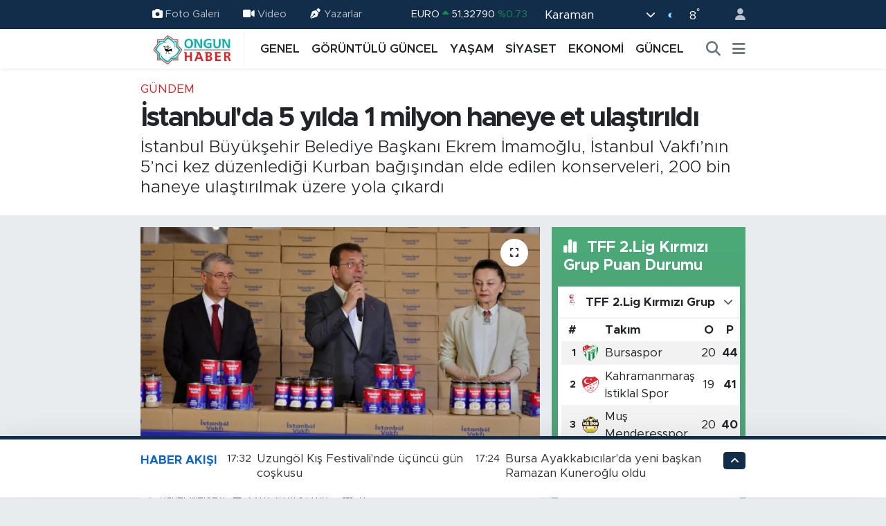

--- FILE ---
content_type: text/html;charset=UTF-8
request_url: https://www.ongunhaber.com/istanbulda-5-yilda-1-milyon-haneye-et-ulastirildi
body_size: 27959
content:
<!DOCTYPE html>
<html lang="tr" data-theme="flow">
<head>
<link rel="dns-prefetch" href="//www.ongunhaber.com">
<link rel="dns-prefetch" href="//ongunhabercom.teimg.com">
<link rel="dns-prefetch" href="//x.com">
<link rel="dns-prefetch" href="//static.tebilisim.com">
<link rel="dns-prefetch" href="//www.w3.org">
<link rel="dns-prefetch" href="//www.googletagmanager.com">
<link rel="dns-prefetch" href="//www.twitter.com">
<link rel="dns-prefetch" href="//api.whatsapp.com">
<link rel="dns-prefetch" href="//www.facebook.com">
<link rel="dns-prefetch" href="//www.linkedin.com">
<link rel="dns-prefetch" href="//pinterest.com">
<link rel="dns-prefetch" href="//t.me">
<link rel="dns-prefetch" href="//www.igfhaber.com">
<link rel="dns-prefetch" href="//media.api-sports.io">
<link rel="dns-prefetch" href="//tebilisim.com">
<link rel="dns-prefetch" href="//twitter.com">
<link rel="dns-prefetch" href="//www.google.com">

    <meta charset="utf-8">
<title>İstanbul&#039;da 5 yılda 1 milyon haneye et ulaştırıldı - ONGUN HABER</title>
<meta name="description" content="İstanbul Büyükşehir Belediye Başkanı Ekrem İmamoğlu, İstanbul Vakfı’nın 5’nci kez düzenlediği Kurban bağışından elde edilen konserveleri, 200 bin haneye ulaştırılmak üzere yola çıkardı">
<link rel="canonical" href="https://www.ongunhaber.com/istanbulda-5-yilda-1-milyon-haneye-et-ulastirildi">
<meta name="viewport" content="width=device-width,initial-scale=1">
<meta name="X-UA-Compatible" content="IE=edge">
<meta name="robots" content="max-image-preview:large">
<meta name="theme-color" content="#122d4a">
<meta name="title" content="İstanbul&#039;da 5 yılda 1 milyon haneye et ulaştırıldı">
<meta name="articleSection" content="news">
<meta name="datePublished" content="2024-07-23T15:06:00+03:00">
<meta name="dateModified" content="2024-07-23T15:10:18+03:00">
<meta name="articleAuthor" content="İGF Haber Ajansı">
<meta name="author" content="İGF Haber Ajansı">
<link rel="amphtml" href="https://www.ongunhaber.com/istanbulda-5-yilda-1-milyon-haneye-et-ulastirildi/amp">
<meta property="og:site_name" content="ONGUN HABER">
<meta property="og:title" content="İstanbul&#039;da 5 yılda 1 milyon haneye et ulaştırıldı">
<meta property="og:description" content="İstanbul Büyükşehir Belediye Başkanı Ekrem İmamoğlu, İstanbul Vakfı’nın 5’nci kez düzenlediği Kurban bağışından elde edilen konserveleri, 200 bin haneye ulaştırılmak üzere yola çıkardı">
<meta property="og:url" content="https://www.ongunhaber.com/istanbulda-5-yilda-1-milyon-haneye-et-ulastirildi">
<meta property="og:image" content="https://ongunhabercom.teimg.com/ongunhaber-com/uploads/2024/07/agency/igf/istanbulda-5-yilda-1-milyon-haneye-et-ulastirildi.webp">
<meta property="og:type" content="article">
<meta property="og:article:published_time" content="2024-07-23T15:06:00+03:00">
<meta property="og:article:modified_time" content="2024-07-23T15:10:18+03:00">
<meta name="twitter:card" content="summary_large_image">
<meta name="twitter:site" content="@https://x.com/Media_Ongun">
<meta name="twitter:title" content="İstanbul&#039;da 5 yılda 1 milyon haneye et ulaştırıldı">
<meta name="twitter:description" content="İstanbul Büyükşehir Belediye Başkanı Ekrem İmamoğlu, İstanbul Vakfı’nın 5’nci kez düzenlediği Kurban bağışından elde edilen konserveleri, 200 bin haneye ulaştırılmak üzere yola çıkardı">
<meta name="twitter:image" content="https://ongunhabercom.teimg.com/ongunhaber-com/uploads/2024/07/agency/igf/istanbulda-5-yilda-1-milyon-haneye-et-ulastirildi.webp">
<meta name="twitter:url" content="https://www.ongunhaber.com/istanbulda-5-yilda-1-milyon-haneye-et-ulastirildi">
<link rel="shortcut icon" type="image/x-icon" href="https://ongunhabercom.teimg.com/ongunhaber-com/uploads/2025/09/10-n.png">
<link rel="manifest" href="https://www.ongunhaber.com/manifest.json?v=6.6.4" />
<link rel="preload" href="https://static.tebilisim.com/flow/assets/css/font-awesome/fa-solid-900.woff2" as="font" type="font/woff2" crossorigin />
<link rel="preload" href="https://static.tebilisim.com/flow/assets/css/font-awesome/fa-brands-400.woff2" as="font" type="font/woff2" crossorigin />
<link rel="preload" href="https://static.tebilisim.com/flow/assets/css/weather-icons/font/weathericons-regular-webfont.woff2" as="font" type="font/woff2" crossorigin />
<link rel="preload" href="https://static.tebilisim.com/flow/vendor/te/fonts/metropolis/metropolis-bold.woff2" as="font" type="font/woff2" crossorigin />
<link rel="preload" href="https://static.tebilisim.com/flow/vendor/te/fonts/metropolis/metropolis-light.woff2" as="font" type="font/woff2" crossorigin />
<link rel="preload" href="https://static.tebilisim.com/flow/vendor/te/fonts/metropolis/metropolis-medium.woff2" as="font" type="font/woff2" crossorigin />
<link rel="preload" href="https://static.tebilisim.com/flow/vendor/te/fonts/metropolis/metropolis-regular.woff2" as="font" type="font/woff2" crossorigin />
<link rel="preload" href="https://static.tebilisim.com/flow/vendor/te/fonts/metropolis/metropolis-semibold.woff2" as="font" type="font/woff2" crossorigin />


<link rel="preload" as="style" href="https://static.tebilisim.com/flow/vendor/te/fonts/metropolis.css?v=6.6.4">
<link rel="stylesheet" href="https://static.tebilisim.com/flow/vendor/te/fonts/metropolis.css?v=6.6.4">

<style>:root {
        --te-link-color: #333;
        --te-link-hover-color: #000;
        --te-font: "Metropolis";
        --te-secondary-font: "Metropolis";
        --te-h1-font-size: 40px;
        --te-color: #122d4a;
        --te-hover-color: #0d63c0;
        --mm-ocd-width: 85%!important; /*  Mobil Menü Genişliği */
        --swiper-theme-color: var(--te-color)!important;
        --header-13-color: #ffc107;
    }</style><link rel="preload" as="style" href="https://static.tebilisim.com/flow/assets/vendor/bootstrap/css/bootstrap.min.css?v=6.6.4">
<link rel="stylesheet" href="https://static.tebilisim.com/flow/assets/vendor/bootstrap/css/bootstrap.min.css?v=6.6.4">
<link rel="preload" as="style" href="https://static.tebilisim.com/flow/assets/css/app6.6.4.min.css">
<link rel="stylesheet" href="https://static.tebilisim.com/flow/assets/css/app6.6.4.min.css">



<script type="application/ld+json">{"@context":"https:\/\/schema.org","@type":"WebSite","url":"https:\/\/www.ongunhaber.com","potentialAction":{"@type":"SearchAction","target":"https:\/\/www.ongunhaber.com\/arama?q={query}","query-input":"required name=query"}}</script>

<script type="application/ld+json">{"@context":"https:\/\/schema.org","@type":"NewsMediaOrganization","url":"https:\/\/www.ongunhaber.com","name":"son dakika haberleri","logo":"https:\/\/ongunhabercom.teimg.com\/ongunhaber-com\/images\/banner\/10_n.jpg","sameAs":["https:\/\/www.twitter.com\/https:\/\/x.com\/Media_Ongun"]}</script>

<script type="application/ld+json">{"@context":"https:\/\/schema.org","@graph":[{"@type":"SiteNavigationElement","name":"Ana Sayfa","url":"https:\/\/www.ongunhaber.com","@id":"https:\/\/www.ongunhaber.com"},{"@type":"SiteNavigationElement","name":"Genel","url":"https:\/\/www.ongunhaber.com\/genel","@id":"https:\/\/www.ongunhaber.com\/genel"},{"@type":"SiteNavigationElement","name":"G\u00dcNCEL","url":"https:\/\/www.ongunhaber.com\/guncel","@id":"https:\/\/www.ongunhaber.com\/guncel"},{"@type":"SiteNavigationElement","name":"SA\u011eLIK","url":"https:\/\/www.ongunhaber.com\/saglik","@id":"https:\/\/www.ongunhaber.com\/saglik"},{"@type":"SiteNavigationElement","name":"E\u011e\u0130T\u0130M","url":"https:\/\/www.ongunhaber.com\/egitim","@id":"https:\/\/www.ongunhaber.com\/egitim"},{"@type":"SiteNavigationElement","name":"S\u0130YASET","url":"https:\/\/www.ongunhaber.com\/siyaset","@id":"https:\/\/www.ongunhaber.com\/siyaset"},{"@type":"SiteNavigationElement","name":"G\u00d6R\u00dcNT\u00dcL\u00dc G\u00dcNCEL","url":"https:\/\/www.ongunhaber.com\/goruntulu-guncel","@id":"https:\/\/www.ongunhaber.com\/goruntulu-guncel"},{"@type":"SiteNavigationElement","name":"ASAY\u0130\u015e","url":"https:\/\/www.ongunhaber.com\/asayis","@id":"https:\/\/www.ongunhaber.com\/asayis"},{"@type":"SiteNavigationElement","name":"YA\u015eAM","url":"https:\/\/www.ongunhaber.com\/yasam","@id":"https:\/\/www.ongunhaber.com\/yasam"},{"@type":"SiteNavigationElement","name":"HABER","url":"https:\/\/www.ongunhaber.com\/haber","@id":"https:\/\/www.ongunhaber.com\/haber"},{"@type":"SiteNavigationElement","name":"SPOR","url":"https:\/\/www.ongunhaber.com\/spor","@id":"https:\/\/www.ongunhaber.com\/spor"},{"@type":"SiteNavigationElement","name":"EKONOM\u0130","url":"https:\/\/www.ongunhaber.com\/ekonomi","@id":"https:\/\/www.ongunhaber.com\/ekonomi"},{"@type":"SiteNavigationElement","name":"\u00c7EVRE","url":"https:\/\/www.ongunhaber.com\/cevre","@id":"https:\/\/www.ongunhaber.com\/cevre"},{"@type":"SiteNavigationElement","name":"YEREL","url":"https:\/\/www.ongunhaber.com\/yerel","@id":"https:\/\/www.ongunhaber.com\/yerel"},{"@type":"SiteNavigationElement","name":"TAR\u0130H","url":"https:\/\/www.ongunhaber.com\/tarih","@id":"https:\/\/www.ongunhaber.com\/tarih"},{"@type":"SiteNavigationElement","name":"V\u0130DEO HABER","url":"https:\/\/www.ongunhaber.com\/video-haber","@id":"https:\/\/www.ongunhaber.com\/video-haber"},{"@type":"SiteNavigationElement","name":"ENGELS\u0130Z HAYAT","url":"https:\/\/www.ongunhaber.com\/engelsiz-hayat","@id":"https:\/\/www.ongunhaber.com\/engelsiz-hayat"},{"@type":"SiteNavigationElement","name":"DUYARLILIK","url":"https:\/\/www.ongunhaber.com\/duyarlilik","@id":"https:\/\/www.ongunhaber.com\/duyarlilik"},{"@type":"SiteNavigationElement","name":"Hukuk","url":"https:\/\/www.ongunhaber.com\/hukuk","@id":"https:\/\/www.ongunhaber.com\/hukuk"},{"@type":"SiteNavigationElement","name":"D\u00dcNYA","url":"https:\/\/www.ongunhaber.com\/dunya","@id":"https:\/\/www.ongunhaber.com\/dunya"},{"@type":"SiteNavigationElement","name":"G\u0131da, Tar\u0131m ve Hayvanc\u0131l\u0131k","url":"https:\/\/www.ongunhaber.com\/gida-tarim-ve-hayvancilik","@id":"https:\/\/www.ongunhaber.com\/gida-tarim-ve-hayvancilik"},{"@type":"SiteNavigationElement","name":"TURKEY NEWS","url":"https:\/\/www.ongunhaber.com\/turkey-news","@id":"https:\/\/www.ongunhaber.com\/turkey-news"},{"@type":"SiteNavigationElement","name":"WORLD NEWS","url":"https:\/\/www.ongunhaber.com\/world-news","@id":"https:\/\/www.ongunhaber.com\/world-news"},{"@type":"SiteNavigationElement","name":"G\u00fcndem","url":"https:\/\/www.ongunhaber.com\/gundem","@id":"https:\/\/www.ongunhaber.com\/gundem"},{"@type":"SiteNavigationElement","name":"K\u00dcLT\u00dcR-SANAT","url":"https:\/\/www.ongunhaber.com\/kultur-sanat","@id":"https:\/\/www.ongunhaber.com\/kultur-sanat"},{"@type":"SiteNavigationElement","name":"Teknoloji","url":"https:\/\/www.ongunhaber.com\/teknoloji","@id":"https:\/\/www.ongunhaber.com\/teknoloji"},{"@type":"SiteNavigationElement","name":"Magazin","url":"https:\/\/www.ongunhaber.com\/magazin","@id":"https:\/\/www.ongunhaber.com\/magazin"},{"@type":"SiteNavigationElement","name":"Fenerbah\u00e7e","url":"https:\/\/www.ongunhaber.com\/fenerbahce","@id":"https:\/\/www.ongunhaber.com\/fenerbahce"},{"@type":"SiteNavigationElement","name":"TURKEY NEWS","url":"https:\/\/www.ongunhaber.com\/turkey-news-1","@id":"https:\/\/www.ongunhaber.com\/turkey-news-1"},{"@type":"SiteNavigationElement","name":"WORLD NEWS","url":"https:\/\/www.ongunhaber.com\/world-news-1","@id":"https:\/\/www.ongunhaber.com\/world-news-1"},{"@type":"SiteNavigationElement","name":"\u0130leti\u015fim","url":"https:\/\/www.ongunhaber.com\/iletisim","@id":"https:\/\/www.ongunhaber.com\/iletisim"},{"@type":"SiteNavigationElement","name":"Yazarlar","url":"https:\/\/www.ongunhaber.com\/yazarlar","@id":"https:\/\/www.ongunhaber.com\/yazarlar"},{"@type":"SiteNavigationElement","name":"Foto Galeri","url":"https:\/\/www.ongunhaber.com\/foto-galeri","@id":"https:\/\/www.ongunhaber.com\/foto-galeri"},{"@type":"SiteNavigationElement","name":"Video Galeri","url":"https:\/\/www.ongunhaber.com\/video","@id":"https:\/\/www.ongunhaber.com\/video"},{"@type":"SiteNavigationElement","name":"Biyografiler","url":"https:\/\/www.ongunhaber.com\/biyografi","@id":"https:\/\/www.ongunhaber.com\/biyografi"},{"@type":"SiteNavigationElement","name":"Firma Rehberi","url":"https:\/\/www.ongunhaber.com\/rehber","@id":"https:\/\/www.ongunhaber.com\/rehber"},{"@type":"SiteNavigationElement","name":"Seri \u0130lanlar","url":"https:\/\/www.ongunhaber.com\/ilan","@id":"https:\/\/www.ongunhaber.com\/ilan"},{"@type":"SiteNavigationElement","name":"Vefatlar","url":"https:\/\/www.ongunhaber.com\/vefat","@id":"https:\/\/www.ongunhaber.com\/vefat"},{"@type":"SiteNavigationElement","name":"R\u00f6portajlar","url":"https:\/\/www.ongunhaber.com\/roportaj","@id":"https:\/\/www.ongunhaber.com\/roportaj"},{"@type":"SiteNavigationElement","name":"Anketler","url":"https:\/\/www.ongunhaber.com\/anketler","@id":"https:\/\/www.ongunhaber.com\/anketler"},{"@type":"SiteNavigationElement","name":"Merkez Bug\u00fcn, Yar\u0131n ve 1 Haftal\u0131k Hava Durumu Tahmini","url":"https:\/\/www.ongunhaber.com\/merkez-hava-durumu","@id":"https:\/\/www.ongunhaber.com\/merkez-hava-durumu"},{"@type":"SiteNavigationElement","name":"Merkez Namaz Vakitleri","url":"https:\/\/www.ongunhaber.com\/merkez-namaz-vakitleri","@id":"https:\/\/www.ongunhaber.com\/merkez-namaz-vakitleri"},{"@type":"SiteNavigationElement","name":"Puan Durumu ve Fikst\u00fcr","url":"https:\/\/www.ongunhaber.com\/futbol\/tff-2-lig-kirmizi-puan-durumu-ve-fikstur","@id":"https:\/\/www.ongunhaber.com\/futbol\/tff-2-lig-kirmizi-puan-durumu-ve-fikstur"}]}</script>

<script type="application/ld+json">{"@context":"https:\/\/schema.org","@type":"BreadcrumbList","itemListElement":[{"@type":"ListItem","position":1,"item":{"@type":"Thing","@id":"https:\/\/www.ongunhaber.com","name":"Haberler"}}]}</script>
<script type="application/ld+json">{"@context":"https:\/\/schema.org","@type":"NewsArticle","headline":"\u0130stanbul'da 5 y\u0131lda 1 milyon haneye et ula\u015ft\u0131r\u0131ld\u0131","articleSection":"G\u00fcndem","dateCreated":"2024-07-23T15:06:00+03:00","datePublished":"2024-07-23T15:06:00+03:00","dateModified":"2024-07-23T15:10:18+03:00","wordCount":728,"genre":"news","mainEntityOfPage":{"@type":"WebPage","@id":"https:\/\/www.ongunhaber.com\/istanbulda-5-yilda-1-milyon-haneye-et-ulastirildi"},"articleBody":"<p>\u0130stanbul B\u00fcy\u00fck\u015fehir Belediye Ba\u015fkan\u0131 Ekrem \u0130mamo\u011flu, \u0130stanbul Vakf\u0131\u2019n\u0131n 5\u2019nci kez d\u00fczenledi\u011fi Kurban ba\u011f\u0131\u015f\u0131ndan elde edilen konserveleri, 200 bin haneye ula\u015ft\u0131r\u0131lmak \u00fczere yola \u00e7\u0131kard\u0131.<strong>\u0130STANBUL (\u0130GFA) - <\/strong>\u0130stanbul B\u00fcy\u00fck\u015fehir Belediyesi (\u0130BB) kurulu\u015fu \u0130stanbul Vakf\u0131, 2020 y\u0131l\u0131ndan itibaren ger\u00e7ekle\u015ftirdi\u011fi kurban ba\u011f\u0131\u015f\u0131 kampanyas\u0131n\u0131 2024 y\u0131l\u0131nda da d\u00fczenledi. Vak\u0131f, 2024 y\u0131l\u0131 Kurban Bayram\u0131 kurban ba\u011f\u0131\u015f\u0131 kampanyas\u0131 kapsam\u0131nda 150 Milyon TL ba\u011f\u0131\u015f toplad\u0131.<\/p>\n<p>10 bin 714 adet kurban hissesi ba\u011f\u0131\u015f\u0131 yap\u0131lan kampanya arac\u0131l\u0131\u011f\u0131yla bu y\u0131l 150 bin konserve et, 33 bin 46 konserve kemik suyu ve 16 bin 954 konserve i\u015fkembe \u00e7orbas\u0131 olmak \u00fczere toplamda 200 bin aileye ula\u015ft\u0131rmak \u00fczere konserveler haz\u0131rland\u0131. \u0130BB Ba\u015fkan\u0131 Ekrem \u0130mamo\u011flu, \u0130BB Genel Sekreteri Can Ak\u0131n \u00c7a\u011flar ve \u0130stanbul Vakf\u0131 Ba\u015fkan\u0131 Perihan Y\u00fccel birlikte kurbanl\u0131klar\u0131n da\u011f\u0131t\u0131m\u0131n\u0131 ba\u015flatt\u0131.<\/p>\n<p>Da\u011f\u0131t\u0131mdan \u00f6nce konu\u015fan \u0130mamo\u011flu \u015funlar\u0131 kaydetti:<\/p>\n<p><strong>\u201c\u0130N\u015eALLAH BU EKONOM\u0130K KR\u0130Z TOPLUMUMUZDA DER\u0130N HASARLAR BIRAKMADAN TOPARLANIR\u201d<\/strong><\/p>\n<p>\u201cHepinizin bildi\u011fi gibi ekonomik a\u00e7\u0131dan ne yaz\u0131k ki tarihimizin en s\u0131k\u0131nt\u0131l\u0131 d\u00f6nemlerinden birisini ge\u00e7irmekteyiz. Ve t\u00fcm uyar\u0131lara ra\u011fmen teknik anlamda do\u011fru ad\u0131mlar\u0131n at\u0131lmad\u0131\u011f\u0131 zaman ne yaz\u0131k ki ekonomik olarak ne denli s\u0131k\u0131nt\u0131lara \u00fclkenin savruldu\u011funu, hem ulusal hem uluslararas\u0131 noktada problemli bir s\u00fcrece do\u011fru \u00fclkemizin ekonomisinin evrildi\u011fini hep beraber ya\u015fad\u0131k, ya\u015f\u0131yoruz. \u00d6zellikle \u015fimdi t\u00fcm bu s\u00fcre\u00e7lerin belki de 7-8-9 y\u0131l\u0131n ortaya koymu\u015f oldu\u011fu sonucun sonras\u0131nda tedbirlerle beraber iyile\u015fme ad\u0131na yap\u0131lan birtak\u0131m ortaya koyan programlar, b\u00fct\u00fcn bunlar asl\u0131nda yine toplumun hem ge\u00e7mi\u015fe dair kaybetti\u011fi bir zaman diliminin bundan sonra da \u00e7ok s\u0131k\u0131nt\u0131l\u0131 bir s\u00fcre\u00e7ten sonra tekrar ekonomik anlamda iyile\u015fmesine d\u00f6n\u00fck yap\u0131lan m\u00fccadeleyi de izliyoruz. Tabii net olarak ifade edeyim. Ak\u0131l ve bilim, her konuda oldu\u011fu gibi asl\u0131nda toplumun ya\u015fad\u0131\u011f\u0131 s\u0131k\u0131nt\u0131larda, ekonomik noktada da her zaman k\u0131lavuz olmas\u0131 gereken prensiplerin tarifidir. Her zaman diyoruz; in\u015fallah bu ekonomik kriz toplumumuzda derin hasarlar b\u0131rakmadan bir an \u00f6nce toparlan\u0131r ve kaidelere, kurallara uygun bir bi\u00e7imde s\u00fcre\u00e7 takip edilir. Ben bilirim de\u011fil, bu i\u015fi bilen insanlar\u0131yla, liyakatli insanlar\u0131yla s\u00fcre\u00e7ler y\u00f6netilir. Temennimiz budur.\u201d<\/p>\n<p><strong>\u201cDAYANI\u015eMA RUHU NOKTASINDA DA B\u0130Z ASLINDA \u015eANSLI B\u0130R M\u0130LLET\u0130Z\u201d<\/strong><\/p>\n<p>\u201cB\u00f6yle zorlu d\u00f6nemlerde toplumun dayan\u0131\u015fma ruhu \u00e7ok \u00f6nemli oluyor. Bu dayan\u0131\u015fma ruhu noktas\u0131nda da biz asl\u0131nda \u015fansl\u0131 bir milletiz. \u00c7\u00fcnk\u00fc millet\u00e7e bu t\u00fcr anlarda ger\u00e7ekten dayan\u0131\u015fmay\u0131, kom\u015fuluk hukuku \u00fczerinden, toplumsal hukuk \u00fczerinden, hem\u015fehrilik vatanda\u015fl\u0131k hukuku \u00fczerinden en \u00fcst seviyede koruyan, korumaya gayret eden, gelenekleri bu y\u00f6nde olan bir milletiz. Tabii bu ayn\u0131 zamanda bizim inanc\u0131m\u0131z\u0131n da gere\u011fi, dayan\u0131\u015fmay\u0131 ortaya koymak, toplumun zekat anlay\u0131\u015f\u0131, fitre anlay\u0131\u015f\u0131 t\u00fcmden bu hassasiyetlerin \u00f6n\u00fcndeki uygulamalar\u0131ndan birisi\u2026\u201d<\/p>\n<p><img height=\"499\" src=\"https:\/\/www.igfhaber.com\/static\/2024\/07\/23\/1721734018-5-yilda-1-m-lyon-haneye-et-ula-ti-4-1721736458-611-x750.jpeg\" width=\"750\" \/><\/p>\n<p><strong>\u201c200 Y\u00dcZ B\u0130N A\u0130LEYE BU DA\u011eITIMLAR YAPILACAK\u201d<\/strong><\/p>\n<p>Bu y\u0131l 150 milyon TL ba\u011f\u0131\u015f toplad\u0131klar\u0131n\u0131 kaydeden Ba\u015fkan \u0130mamo\u011flu, \"10 bin 714 adet kurban hissesi ba\u011f\u0131\u015f\u0131yla 150 bin konserve et, 33 bin 46 konserve kemik suyu ve 16 bin 954 konserve i\u015fkembe \u00e7orbas\u0131 olmak \u00fczere toplamda 200 bin ailenin evine et girecek. B\u00fct\u00fcn t\u0131bbi, b\u00fct\u00fcn g\u0131da kontrol mekanizmalar\u0131n\u0131n en \u00fcst seviyede ge\u00e7irilmesiyle beraber haz\u0131rland\u0131. \u015eimdi ne olacak? Tam 200 bin ailenin evine et girecek ve 200 y\u00fcz bin aileye bu da\u011f\u0131t\u0131mlar yap\u0131lacak. Bu dayan\u0131\u015fman\u0131n en g\u00fczel konusu yine \u015fu; veren el alan eli g\u00f6rmedi\u2026 \u0130stanbul B\u00fcy\u00fck\u015fehir Belediyesi yani on alt\u0131 milyona, \u00a0sana ait olan kurum ve onun g\u00fczide kurumu \u0130stanbul Vakf\u0131 yine ola\u011fan\u00fcst\u00fc bir i\u015fbirli\u011fini ortaya koydu. Bu \u00e7al\u0131\u015fma prensibiyle \u015fimdi hem buradaki Sosyal Hizmetler Daire Ba\u015fkanl\u0131\u011f\u0131m\u0131z\u0131, di\u011fer birimlerimiz Destek Hizmetleri olsun b\u00fct\u00fcn \u00e7al\u0131\u015fma arkada\u015flar\u0131m\u0131z ve tespitlere katk\u0131 sunan \u00f6zellikle bir\u00e7ok birim ve kurulu\u015fumuzun bize katk\u0131 sundu\u011fu insanlar\u0131m\u0131z olsun onlar\u0131n katk\u0131lar\u0131yla s\u0131cac\u0131k bir el olarak evlere ula\u015facak.\u201d diye konu\u015ftu.<\/p>","description":"\u0130stanbul B\u00fcy\u00fck\u015fehir Belediye Ba\u015fkan\u0131 Ekrem \u0130mamo\u011flu, \u0130stanbul Vakf\u0131\u2019n\u0131n 5\u2019nci kez d\u00fczenledi\u011fi Kurban ba\u011f\u0131\u015f\u0131ndan elde edilen konserveleri, 200 bin haneye ula\u015ft\u0131r\u0131lmak \u00fczere yola \u00e7\u0131kard\u0131","inLanguage":"tr-TR","keywords":[],"image":{"@type":"ImageObject","url":"https:\/\/ongunhabercom.teimg.com\/crop\/1280x720\/ongunhaber-com\/uploads\/2024\/07\/agency\/igf\/istanbulda-5-yilda-1-milyon-haneye-et-ulastirildi.webp","width":"1280","height":"720","caption":"\u0130stanbul'da 5 y\u0131lda 1 milyon haneye et ula\u015ft\u0131r\u0131ld\u0131"},"publishingPrinciples":"https:\/\/www.ongunhaber.com\/gizlilik-sozlesmesi","isFamilyFriendly":"http:\/\/schema.org\/True","isAccessibleForFree":"http:\/\/schema.org\/True","publisher":{"@type":"Organization","name":"son dakika haberleri","image":"https:\/\/ongunhabercom.teimg.com\/ongunhaber-com\/images\/banner\/10_n.jpg","logo":{"@type":"ImageObject","url":"https:\/\/ongunhabercom.teimg.com\/ongunhaber-com\/images\/banner\/10_n.jpg","width":"640","height":"375"}},"author":{"@type":"Person","name":"Haber Merkezi","honorificPrefix":"","jobTitle":"","url":null}}</script>





<style>
.mega-menu {z-index: 9999 !important;}
@media screen and (min-width: 1620px) {
    .container {width: 1280px!important; max-width: 1280px!important;}
    #ad_36 {margin-right: 15px !important;}
    #ad_9 {margin-left: 15px !important;}
}

@media screen and (min-width: 1325px) and (max-width: 1620px) {
    .container {width: 1100px!important; max-width: 1100px!important;}
    #ad_36 {margin-right: 100px !important;}
    #ad_9 {margin-left: 100px !important;}
}
@media screen and (min-width: 1295px) and (max-width: 1325px) {
    .container {width: 990px!important; max-width: 990px!important;}
    #ad_36 {margin-right: 165px !important;}
    #ad_9 {margin-left: 165px !important;}
}
@media screen and (min-width: 1200px) and (max-width: 1295px) {
    .container {width: 900px!important; max-width: 900px!important;}
    #ad_36 {margin-right: 210px !important;}
    #ad_9 {margin-left: 210px !important;}

}
</style><!DOCTYPE html PUBLIC "-//W3C//DTD XHTML 1.0 Transitional//EN" "http://www.w3.org/TR/xhtml1/DTD/xhtml1-transitional.dtd">
<html xmlns="http://www.w3.org/1999/xhtml" dir="ltr" lang="tr-TR">

<head>
<link rel="dns-prefetch" href="//www.ongunhaber.com">
<link rel="dns-prefetch" href="//ongunhabercom.teimg.com">
<link rel="dns-prefetch" href="//x.com">
<link rel="dns-prefetch" href="//static.tebilisim.com">
<link rel="dns-prefetch" href="//www.w3.org">
<link rel="dns-prefetch" href="//www.googletagmanager.com">
<link rel="dns-prefetch" href="//www.twitter.com">
<link rel="dns-prefetch" href="//api.whatsapp.com">
<link rel="dns-prefetch" href="//www.facebook.com">
<link rel="dns-prefetch" href="//www.linkedin.com">
<link rel="dns-prefetch" href="//pinterest.com">
<link rel="dns-prefetch" href="//t.me">
<link rel="dns-prefetch" href="//www.igfhaber.com">
<link rel="dns-prefetch" href="//media.api-sports.io">
<link rel="dns-prefetch" href="//tebilisim.com">
<link rel="dns-prefetch" href="//twitter.com">
<link rel="dns-prefetch" href="//www.google.com">
<title> Sayfa Başlığı </title>
<link rel="stylesheet" href="&lt;?php bloginfo('template_url'); ?&gt;/style.css" async>

<meta charset="UTF-8">
<meta property="og:type" content="website">
<base href="https://www.ongunhaber.com/" target="_blank">
<noscript>Your browser does not support JavaScript!</noscript>
</head>



<script async data-cfasync="false"
	src="https://www.googletagmanager.com/gtag/js?id=G-204882065"></script>
<script data-cfasync="false">
	window.dataLayer = window.dataLayer || [];
	  function gtag(){dataLayer.push(arguments);}
	  gtag('js', new Date());
	  gtag('config', 'G-204882065');
</script>




</head>




<body class="d-flex flex-column min-vh-100">

    
    

    <header class="header-4">
    <div class="top-header d-none d-lg-block">
        <div class="container">
            <div class="d-flex justify-content-between align-items-center">

                <ul  class="top-menu nav small sticky-top">
        <li class="nav-item   ">
        <a href="/foto-galeri" class="nav-link pe-3" target="_self" title="Foto Galeri"><i class="fa fa-camera me-1 text-light mr-1"></i>Foto Galeri</a>
        
    </li>
        <li class="nav-item   ">
        <a href="/video" class="nav-link pe-3" target="_self" title="Video"><i class="fa fa-video me-1 text-light mr-1"></i>Video</a>
        
    </li>
        <li class="nav-item   ">
        <a href="/yazarlar" class="nav-link pe-3" target="_self" title="Yazarlar"><i class="fa fa-pen-nib me-1 text-light mr-1"></i>Yazarlar</a>
        
    </li>
    </ul>


                                    <div class="position-relative overflow-hidden ms-auto text-end" style="height: 36px;">
                        <!-- PİYASALAR -->
        <div class="newsticker mini small">
        <ul class="newsticker__list list-unstyled" data-header="4">
            <li class="newsticker__item col dolar">DOLAR
                <span class="text-success"><i class="fa fa-caret-up"></i></span>
                <span class="value">43,37250</span>
                <span class="text-success">%0.25</span>
            </li>
            <li class="newsticker__item col euro">EURO
                <span class="text-success"><i class="fa fa-caret-up"></i></span>
                <span class="value">51,32790</span>
                <span class="text-success">%0.73</span>
            </li>
            <li class="newsticker__item col euro">STERLİN
                <span class="text-success"><i class="fa fa-caret-up"></i></span>
                <span class="value">59,22610</span>
                <span class="text-success">%1.15</span>
            </li>
            <li class="newsticker__item col altin">G.ALTIN
                <span class="text-success"><i class="fa fa-caret-minus"></i></span>
                <span class="value">6945,51000</span>
                <span class="text-success">%0</span>
            </li>
            <li class="newsticker__item col bist">BİST100
                <span class="text-success"><i class="fa fa-caret-up"></i></span>
                <span class="value">12.993,00</span>
                <span class="text-success">%110</span>
            </li>
            <li class="newsticker__item col btc">BITCOIN
                <span class="text-danger"><i class="fa fa-caret-down"></i></span>
                <span class="value">87.749,26</span>
                <span class="text-danger">%-1.54</span>
            </li>
        </ul>
    </div>
    

                    </div>
                    <div class="d-flex justify-content-end align-items-center text-light ms-4 weather-widget mini">
                        <!-- HAVA DURUMU -->

<input type="hidden" name="widget_setting_weathercity" value="37.24363360,33.61757700" />

            <div class="weather d-none d-xl-block me-2" data-header="4">
            <div class="custom-selectbox text-white" onclick="toggleDropdown(this)" style="width: 100%">
    <div class="d-flex justify-content-between align-items-center">
        <span style="">Karaman</span>
        <i class="fas fa-chevron-down" style="font-size: 14px"></i>
    </div>
    <ul class="bg-white text-dark overflow-widget" style="min-height: 100px; max-height: 300px">
                        <li>
            <a href="https://www.ongunhaber.com/adana-hava-durumu" title="Adana Hava Durumu" class="text-dark">
                Adana
            </a>
        </li>
                        <li>
            <a href="https://www.ongunhaber.com/adiyaman-hava-durumu" title="Adıyaman Hava Durumu" class="text-dark">
                Adıyaman
            </a>
        </li>
                        <li>
            <a href="https://www.ongunhaber.com/afyonkarahisar-hava-durumu" title="Afyonkarahisar Hava Durumu" class="text-dark">
                Afyonkarahisar
            </a>
        </li>
                        <li>
            <a href="https://www.ongunhaber.com/agri-hava-durumu" title="Ağrı Hava Durumu" class="text-dark">
                Ağrı
            </a>
        </li>
                        <li>
            <a href="https://www.ongunhaber.com/aksaray-hava-durumu" title="Aksaray Hava Durumu" class="text-dark">
                Aksaray
            </a>
        </li>
                        <li>
            <a href="https://www.ongunhaber.com/amasya-hava-durumu" title="Amasya Hava Durumu" class="text-dark">
                Amasya
            </a>
        </li>
                        <li>
            <a href="https://www.ongunhaber.com/ankara-hava-durumu" title="Ankara Hava Durumu" class="text-dark">
                Ankara
            </a>
        </li>
                        <li>
            <a href="https://www.ongunhaber.com/antalya-hava-durumu" title="Antalya Hava Durumu" class="text-dark">
                Antalya
            </a>
        </li>
                        <li>
            <a href="https://www.ongunhaber.com/ardahan-hava-durumu" title="Ardahan Hava Durumu" class="text-dark">
                Ardahan
            </a>
        </li>
                        <li>
            <a href="https://www.ongunhaber.com/artvin-hava-durumu" title="Artvin Hava Durumu" class="text-dark">
                Artvin
            </a>
        </li>
                        <li>
            <a href="https://www.ongunhaber.com/aydin-hava-durumu" title="Aydın Hava Durumu" class="text-dark">
                Aydın
            </a>
        </li>
                        <li>
            <a href="https://www.ongunhaber.com/balikesir-hava-durumu" title="Balıkesir Hava Durumu" class="text-dark">
                Balıkesir
            </a>
        </li>
                        <li>
            <a href="https://www.ongunhaber.com/bartin-hava-durumu" title="Bartın Hava Durumu" class="text-dark">
                Bartın
            </a>
        </li>
                        <li>
            <a href="https://www.ongunhaber.com/batman-hava-durumu" title="Batman Hava Durumu" class="text-dark">
                Batman
            </a>
        </li>
                        <li>
            <a href="https://www.ongunhaber.com/bayburt-hava-durumu" title="Bayburt Hava Durumu" class="text-dark">
                Bayburt
            </a>
        </li>
                        <li>
            <a href="https://www.ongunhaber.com/bilecik-hava-durumu" title="Bilecik Hava Durumu" class="text-dark">
                Bilecik
            </a>
        </li>
                        <li>
            <a href="https://www.ongunhaber.com/bingol-hava-durumu" title="Bingöl Hava Durumu" class="text-dark">
                Bingöl
            </a>
        </li>
                        <li>
            <a href="https://www.ongunhaber.com/bitlis-hava-durumu" title="Bitlis Hava Durumu" class="text-dark">
                Bitlis
            </a>
        </li>
                        <li>
            <a href="https://www.ongunhaber.com/bolu-hava-durumu" title="Bolu Hava Durumu" class="text-dark">
                Bolu
            </a>
        </li>
                        <li>
            <a href="https://www.ongunhaber.com/burdur-hava-durumu" title="Burdur Hava Durumu" class="text-dark">
                Burdur
            </a>
        </li>
                        <li>
            <a href="https://www.ongunhaber.com/bursa-hava-durumu" title="Bursa Hava Durumu" class="text-dark">
                Bursa
            </a>
        </li>
                        <li>
            <a href="https://www.ongunhaber.com/canakkale-hava-durumu" title="Çanakkale Hava Durumu" class="text-dark">
                Çanakkale
            </a>
        </li>
                        <li>
            <a href="https://www.ongunhaber.com/cankiri-hava-durumu" title="Çankırı Hava Durumu" class="text-dark">
                Çankırı
            </a>
        </li>
                        <li>
            <a href="https://www.ongunhaber.com/corum-hava-durumu" title="Çorum Hava Durumu" class="text-dark">
                Çorum
            </a>
        </li>
                        <li>
            <a href="https://www.ongunhaber.com/denizli-hava-durumu" title="Denizli Hava Durumu" class="text-dark">
                Denizli
            </a>
        </li>
                        <li>
            <a href="https://www.ongunhaber.com/diyarbakir-hava-durumu" title="Diyarbakır Hava Durumu" class="text-dark">
                Diyarbakır
            </a>
        </li>
                        <li>
            <a href="https://www.ongunhaber.com/duzce-hava-durumu" title="Düzce Hava Durumu" class="text-dark">
                Düzce
            </a>
        </li>
                        <li>
            <a href="https://www.ongunhaber.com/edirne-hava-durumu" title="Edirne Hava Durumu" class="text-dark">
                Edirne
            </a>
        </li>
                        <li>
            <a href="https://www.ongunhaber.com/elazig-hava-durumu" title="Elazığ Hava Durumu" class="text-dark">
                Elazığ
            </a>
        </li>
                        <li>
            <a href="https://www.ongunhaber.com/erzincan-hava-durumu" title="Erzincan Hava Durumu" class="text-dark">
                Erzincan
            </a>
        </li>
                        <li>
            <a href="https://www.ongunhaber.com/erzurum-hava-durumu" title="Erzurum Hava Durumu" class="text-dark">
                Erzurum
            </a>
        </li>
                        <li>
            <a href="https://www.ongunhaber.com/eskisehir-hava-durumu" title="Eskişehir Hava Durumu" class="text-dark">
                Eskişehir
            </a>
        </li>
                        <li>
            <a href="https://www.ongunhaber.com/gaziantep-hava-durumu" title="Gaziantep Hava Durumu" class="text-dark">
                Gaziantep
            </a>
        </li>
                        <li>
            <a href="https://www.ongunhaber.com/giresun-hava-durumu" title="Giresun Hava Durumu" class="text-dark">
                Giresun
            </a>
        </li>
                        <li>
            <a href="https://www.ongunhaber.com/gumushane-hava-durumu" title="Gümüşhane Hava Durumu" class="text-dark">
                Gümüşhane
            </a>
        </li>
                        <li>
            <a href="https://www.ongunhaber.com/hakkari-hava-durumu" title="Hakkâri Hava Durumu" class="text-dark">
                Hakkâri
            </a>
        </li>
                        <li>
            <a href="https://www.ongunhaber.com/hatay-hava-durumu" title="Hatay Hava Durumu" class="text-dark">
                Hatay
            </a>
        </li>
                        <li>
            <a href="https://www.ongunhaber.com/igdir-hava-durumu" title="Iğdır Hava Durumu" class="text-dark">
                Iğdır
            </a>
        </li>
                        <li>
            <a href="https://www.ongunhaber.com/isparta-hava-durumu" title="Isparta Hava Durumu" class="text-dark">
                Isparta
            </a>
        </li>
                        <li>
            <a href="https://www.ongunhaber.com/istanbul-hava-durumu" title="İstanbul Hava Durumu" class="text-dark">
                İstanbul
            </a>
        </li>
                        <li>
            <a href="https://www.ongunhaber.com/izmir-hava-durumu" title="İzmir Hava Durumu" class="text-dark">
                İzmir
            </a>
        </li>
                        <li>
            <a href="https://www.ongunhaber.com/kahramanmaras-hava-durumu" title="Kahramanmaraş Hava Durumu" class="text-dark">
                Kahramanmaraş
            </a>
        </li>
                        <li>
            <a href="https://www.ongunhaber.com/karabuk-hava-durumu" title="Karabük Hava Durumu" class="text-dark">
                Karabük
            </a>
        </li>
                        <li>
            <a href="https://www.ongunhaber.com/karaman-hava-durumu" title="Karaman Hava Durumu" class="text-dark">
                Karaman
            </a>
        </li>
                        <li>
            <a href="https://www.ongunhaber.com/kars-hava-durumu" title="Kars Hava Durumu" class="text-dark">
                Kars
            </a>
        </li>
                        <li>
            <a href="https://www.ongunhaber.com/kastamonu-hava-durumu" title="Kastamonu Hava Durumu" class="text-dark">
                Kastamonu
            </a>
        </li>
                        <li>
            <a href="https://www.ongunhaber.com/kayseri-hava-durumu" title="Kayseri Hava Durumu" class="text-dark">
                Kayseri
            </a>
        </li>
                        <li>
            <a href="https://www.ongunhaber.com/kilis-hava-durumu" title="Kilis Hava Durumu" class="text-dark">
                Kilis
            </a>
        </li>
                        <li>
            <a href="https://www.ongunhaber.com/kirikkale-hava-durumu" title="Kırıkkale Hava Durumu" class="text-dark">
                Kırıkkale
            </a>
        </li>
                        <li>
            <a href="https://www.ongunhaber.com/kirklareli-hava-durumu" title="Kırklareli Hava Durumu" class="text-dark">
                Kırklareli
            </a>
        </li>
                        <li>
            <a href="https://www.ongunhaber.com/kirsehir-hava-durumu" title="Kırşehir Hava Durumu" class="text-dark">
                Kırşehir
            </a>
        </li>
                        <li>
            <a href="https://www.ongunhaber.com/kocaeli-hava-durumu" title="Kocaeli Hava Durumu" class="text-dark">
                Kocaeli
            </a>
        </li>
                        <li>
            <a href="https://www.ongunhaber.com/konya-hava-durumu" title="Konya Hava Durumu" class="text-dark">
                Konya
            </a>
        </li>
                        <li>
            <a href="https://www.ongunhaber.com/kutahya-hava-durumu" title="Kütahya Hava Durumu" class="text-dark">
                Kütahya
            </a>
        </li>
                        <li>
            <a href="https://www.ongunhaber.com/malatya-hava-durumu" title="Malatya Hava Durumu" class="text-dark">
                Malatya
            </a>
        </li>
                        <li>
            <a href="https://www.ongunhaber.com/manisa-hava-durumu" title="Manisa Hava Durumu" class="text-dark">
                Manisa
            </a>
        </li>
                        <li>
            <a href="https://www.ongunhaber.com/mardin-hava-durumu" title="Mardin Hava Durumu" class="text-dark">
                Mardin
            </a>
        </li>
                        <li>
            <a href="https://www.ongunhaber.com/mersin-hava-durumu" title="Mersin Hava Durumu" class="text-dark">
                Mersin
            </a>
        </li>
                        <li>
            <a href="https://www.ongunhaber.com/mugla-hava-durumu" title="Muğla Hava Durumu" class="text-dark">
                Muğla
            </a>
        </li>
                        <li>
            <a href="https://www.ongunhaber.com/mus-hava-durumu" title="Muş Hava Durumu" class="text-dark">
                Muş
            </a>
        </li>
                        <li>
            <a href="https://www.ongunhaber.com/nevsehir-hava-durumu" title="Nevşehir Hava Durumu" class="text-dark">
                Nevşehir
            </a>
        </li>
                        <li>
            <a href="https://www.ongunhaber.com/nigde-hava-durumu" title="Niğde Hava Durumu" class="text-dark">
                Niğde
            </a>
        </li>
                        <li>
            <a href="https://www.ongunhaber.com/ordu-hava-durumu" title="Ordu Hava Durumu" class="text-dark">
                Ordu
            </a>
        </li>
                        <li>
            <a href="https://www.ongunhaber.com/osmaniye-hava-durumu" title="Osmaniye Hava Durumu" class="text-dark">
                Osmaniye
            </a>
        </li>
                        <li>
            <a href="https://www.ongunhaber.com/rize-hava-durumu" title="Rize Hava Durumu" class="text-dark">
                Rize
            </a>
        </li>
                        <li>
            <a href="https://www.ongunhaber.com/sakarya-hava-durumu" title="Sakarya Hava Durumu" class="text-dark">
                Sakarya
            </a>
        </li>
                        <li>
            <a href="https://www.ongunhaber.com/samsun-hava-durumu" title="Samsun Hava Durumu" class="text-dark">
                Samsun
            </a>
        </li>
                        <li>
            <a href="https://www.ongunhaber.com/sanliurfa-hava-durumu" title="Şanlıurfa Hava Durumu" class="text-dark">
                Şanlıurfa
            </a>
        </li>
                        <li>
            <a href="https://www.ongunhaber.com/siirt-hava-durumu" title="Siirt Hava Durumu" class="text-dark">
                Siirt
            </a>
        </li>
                        <li>
            <a href="https://www.ongunhaber.com/sinop-hava-durumu" title="Sinop Hava Durumu" class="text-dark">
                Sinop
            </a>
        </li>
                        <li>
            <a href="https://www.ongunhaber.com/sivas-hava-durumu" title="Sivas Hava Durumu" class="text-dark">
                Sivas
            </a>
        </li>
                        <li>
            <a href="https://www.ongunhaber.com/sirnak-hava-durumu" title="Şırnak Hava Durumu" class="text-dark">
                Şırnak
            </a>
        </li>
                        <li>
            <a href="https://www.ongunhaber.com/tekirdag-hava-durumu" title="Tekirdağ Hava Durumu" class="text-dark">
                Tekirdağ
            </a>
        </li>
                        <li>
            <a href="https://www.ongunhaber.com/tokat-hava-durumu" title="Tokat Hava Durumu" class="text-dark">
                Tokat
            </a>
        </li>
                        <li>
            <a href="https://www.ongunhaber.com/trabzon-hava-durumu" title="Trabzon Hava Durumu" class="text-dark">
                Trabzon
            </a>
        </li>
                        <li>
            <a href="https://www.ongunhaber.com/tunceli-hava-durumu" title="Tunceli Hava Durumu" class="text-dark">
                Tunceli
            </a>
        </li>
                        <li>
            <a href="https://www.ongunhaber.com/usak-hava-durumu" title="Uşak Hava Durumu" class="text-dark">
                Uşak
            </a>
        </li>
                        <li>
            <a href="https://www.ongunhaber.com/van-hava-durumu" title="Van Hava Durumu" class="text-dark">
                Van
            </a>
        </li>
                        <li>
            <a href="https://www.ongunhaber.com/yalova-hava-durumu" title="Yalova Hava Durumu" class="text-dark">
                Yalova
            </a>
        </li>
                        <li>
            <a href="https://www.ongunhaber.com/yozgat-hava-durumu" title="Yozgat Hava Durumu" class="text-dark">
                Yozgat
            </a>
        </li>
                        <li>
            <a href="https://www.ongunhaber.com/zonguldak-hava-durumu" title="Zonguldak Hava Durumu" class="text-dark">
                Zonguldak
            </a>
        </li>
            </ul>
</div>

        </div>
        <div class="d-none d-xl-block" data-header="4">
            <span class="lead me-2">
                <img src="//cdn.weatherapi.com/weather/64x64/night/113.png" class="condition" width="26" height="26" alt="8" />
            </span>
            <span class="degree text-white">8</span><sup class="text-white">°</sup>
        </div>
    
<div data-location='{"city":"TUXX0014"}' class="d-none"></div>


                    </div>
                                <ul class="nav ms-4">
                    <li class="nav-item ms-2"><a class="nav-link pe-0" href="/member/login" title="Üyelik Girişi" target="_blank"><i class="fa fa-user"></i></a></li>
                </ul>
            </div>
        </div>
    </div>
    <nav class="main-menu navbar navbar-expand-lg bg-white shadow-sm py-1">
        <div class="container">
            <div class="d-lg-none">
                <a href="#menu" title="Ana Menü"><i class="fa fa-bars fa-lg"></i></a>
            </div>
            <div>
                                <a class="navbar-brand me-0" href="/" title="ONGUN HABER">
                    <img src="https://ongunhabercom.teimg.com/ongunhaber-com/images/banner/10_n.jpg" alt="ONGUN HABER" width="150" height="40" class="light-mode img-fluid flow-logo">
<img src="https://ongunhabercom.teimg.com/ongunhaber-com/uploads/2024/02/onguntpnt.jpg" alt="ONGUN HABER" width="150" height="40" class="dark-mode img-fluid flow-logo d-none">

                </a>
                            </div>
            <div class="d-none d-lg-block">
                <ul  class="nav fw-semibold">
        <li class="nav-item   ">
        <a href="/genel" class="nav-link nav-link text-dark" target="_self" title="GENEL">GENEL</a>
        
    </li>
        <li class="nav-item   ">
        <a href="/goruntulu-guncel" class="nav-link nav-link text-dark" target="_self" title="GÖRÜNTÜLÜ GÜNCEL">GÖRÜNTÜLÜ GÜNCEL</a>
        
    </li>
        <li class="nav-item   ">
        <a href="/yasam" class="nav-link nav-link text-dark" target="_self" title="YAŞAM">YAŞAM</a>
        
    </li>
        <li class="nav-item   ">
        <a href="/siyaset" class="nav-link nav-link text-dark" target="_self" title="SİYASET">SİYASET</a>
        
    </li>
        <li class="nav-item   ">
        <a href="/ekonomi" class="nav-link nav-link text-dark" target="_self" title="EKONOMİ">EKONOMİ</a>
        
    </li>
        <li class="nav-item   ">
        <a href="/guncel" class="nav-link nav-link text-dark" target="_self" title="GÜNCEL">GÜNCEL</a>
        
    </li>
    </ul>

            </div>
            <ul class="navigation-menu nav d-flex align-items-center">
                <li class="nav-item">
                    <a href="/arama" class="nav-link" title="Ara">
                        <i class="fa fa-search fa-lg text-secondary"></i>
                    </a>
                </li>
                
                <li class="nav-item dropdown d-none d-lg-block position-static">
                    <a class="nav-link p-0 ms-2 text-secondary" data-bs-toggle="dropdown" href="#" aria-haspopup="true" aria-expanded="false" title="Ana Menü"><i class="fa fa-bars fa-lg"></i></a>
                    <div class="mega-menu dropdown-menu dropdown-menu-end text-capitalize shadow-lg border-0 rounded-0">

    <div class="row g-3 small p-3">

                <div class="col">
            <div class="extra-sections bg-light p-3 border">
                <a href="https://www.ongunhaber.com/karaman-nobetci-eczaneler" title="Nöbetçi Eczaneler" class="d-block border-bottom pb-2 mb-2" target="_self"><i class="fa-solid fa-capsules me-2"></i>Nöbetçi Eczaneler</a>
<a href="https://www.ongunhaber.com/karaman-hava-durumu" title="Hava Durumu" class="d-block border-bottom pb-2 mb-2" target="_self"><i class="fa-solid fa-cloud-sun me-2"></i>Hava Durumu</a>
<a href="https://www.ongunhaber.com/karaman-namaz-vakitleri" title="Namaz Vakitleri" class="d-block border-bottom pb-2 mb-2" target="_self"><i class="fa-solid fa-mosque me-2"></i>Namaz Vakitleri</a>
<a href="https://www.ongunhaber.com/karaman-trafik-durumu" title="Trafik Durumu" class="d-block border-bottom pb-2 mb-2" target="_self"><i class="fa-solid fa-car me-2"></i>Trafik Durumu</a>
<a href="https://www.ongunhaber.com/futbol/tff-2-lig-kirmizi-puan-durumu-ve-fikstur" title="TFF 2.Lig Kırmızı Grup Puan Durumu ve Fikstür" class="d-block border-bottom pb-2 mb-2" target="_self"><i class="fa-solid fa-chart-bar me-2"></i>TFF 2.Lig Kırmızı Grup Puan Durumu ve Fikstür</a>
<a href="https://www.ongunhaber.com/tum-mansetler" title="Tüm Manşetler" class="d-block border-bottom pb-2 mb-2" target="_self"><i class="fa-solid fa-newspaper me-2"></i>Tüm Manşetler</a>
<a href="https://www.ongunhaber.com/sondakika-haberleri" title="Son Dakika Haberleri" class="d-block border-bottom pb-2 mb-2" target="_self"><i class="fa-solid fa-bell me-2"></i>Son Dakika Haberleri</a>

            </div>
        </div>
        
        <div class="col">
        <a href="/asayis" class="d-block border-bottom  pb-2 mb-2" target="_self" title="ASAYİŞ">ASAYİŞ</a>
            <a href="/egitim" class="d-block border-bottom  pb-2 mb-2" target="_self" title="EĞİTİM">EĞİTİM</a>
            <a href="/yerel" class="d-block border-bottom  pb-2 mb-2" target="_self" title="YEREL">YEREL</a>
            <a href="/cevre" class="d-block border-bottom  pb-2 mb-2" target="_self" title="ÇEVRE">ÇEVRE</a>
            <a href="/haber" class="d-block border-bottom  pb-2 mb-2" target="_self" title="HABER">HABER</a>
            <a href="/spor" class="d-block border-bottom  pb-2 mb-2" target="_self" title="SPOR">SPOR</a>
            <a href="/saglik" class="d-block  pb-2 mb-2" target="_self" title="SAĞLIK">SAĞLIK</a>
        </div><div class="col">
            <a href="/tarih" class="d-block border-bottom  pb-2 mb-2" target="_self" title="TARİH">TARİH</a>
            <a href="/video-haber" class="d-block border-bottom  pb-2 mb-2" target="_self" title="VİDEO HABER">VİDEO HABER</a>
            <a href="/engelsiz-hayat" class="d-block border-bottom  pb-2 mb-2" target="_self" title="ENGELSİZ HAYAT">ENGELSİZ HAYAT</a>
            <a href="/duyarlilik" class="d-block border-bottom  pb-2 mb-2" target="_self" title="DUYARLILIK">DUYARLILIK</a>
            <a href="/hukuk" class="d-block border-bottom  pb-2 mb-2" target="_self" title="Hukuk">Hukuk</a>
            <a href="/dunya" class="d-block border-bottom  pb-2 mb-2" target="_self" title="DÜNYA">DÜNYA</a>
            <a href="/gida-tarim-ve-hayvancilik" class="d-block  pb-2 mb-2" target="_self" title="Gıda, Tarım ve Hayvancılık">Gıda, Tarım ve Hayvancılık</a>
        </div><div class="col">
            <a href="/turkey-news" class="d-block border-bottom  pb-2 mb-2" target="_self" title="TURKEY NEWS">TURKEY NEWS</a>
            <a href="/world-news" class="d-block border-bottom  pb-2 mb-2" target="_self" title="WORLD NEWS">WORLD NEWS</a>
            <a href="/gundem" class="d-block border-bottom  pb-2 mb-2" target="_self" title="Gündem">Gündem</a>
            <a href="/kultur-sanat" class="d-block border-bottom  pb-2 mb-2" target="_self" title="KÜLTÜR-SANAT">KÜLTÜR-SANAT</a>
            <a href="/teknoloji" class="d-block border-bottom  pb-2 mb-2" target="_self" title="Teknoloji">Teknoloji</a>
            <a href="/magazin" class="d-block border-bottom  pb-2 mb-2" target="_self" title="Magazin">Magazin</a>
        </div>


    </div>

    <div class="p-3 bg-light">
                        <a class="me-3"
            href="https://www.twitter.com/https://x.com/Media_Ongun" target="_blank" rel="nofollow noreferrer noopener"><i class="fab fa-x-twitter "></i> Twitter</a>
                                                                        <a class="" href="https://api.whatsapp.com/send?phone=+905321668874" title="Whatsapp" rel="nofollow noreferrer noopener"><i
            class="fab fa-whatsapp me-2 text-navy"></i> WhatsApp İhbar Hattı</a>    </div>

    <div class="mega-menu-footer p-2 bg-te-color">
        <a class="dropdown-item text-white" href="/kunye" title="Künye"><i class="fa fa-id-card me-2"></i> Künye</a>
        <a class="dropdown-item text-white" href="/iletisim" title="İletişim"><i class="fa fa-envelope me-2"></i> İletişim</a>
        <a class="dropdown-item text-white" href="/rss-baglantilari" title="RSS Bağlantıları"><i class="fa fa-rss me-2"></i> RSS Bağlantıları</a>
        <a class="dropdown-item text-white" href="/member/login" title="Üyelik Girişi"><i class="fa fa-user me-2"></i> Üyelik Girişi</a>
    </div>


</div>

                </li>
            </ul>
        </div>
    </nav>
    <ul  class="mobile-categories d-lg-none list-inline bg-white">
        <li class="list-inline-item">
        <a href="/genel" class="text-dark" target="_self" title="GENEL">
                GENEL
        </a>
    </li>
        <li class="list-inline-item">
        <a href="/goruntulu-guncel" class="text-dark" target="_self" title="GÖRÜNTÜLÜ GÜNCEL">
                GÖRÜNTÜLÜ GÜNCEL
        </a>
    </li>
        <li class="list-inline-item">
        <a href="/yasam" class="text-dark" target="_self" title="YAŞAM">
                YAŞAM
        </a>
    </li>
        <li class="list-inline-item">
        <a href="/siyaset" class="text-dark" target="_self" title="SİYASET">
                SİYASET
        </a>
    </li>
        <li class="list-inline-item">
        <a href="/ekonomi" class="text-dark" target="_self" title="EKONOMİ">
                EKONOMİ
        </a>
    </li>
        <li class="list-inline-item">
        <a href="/guncel" class="text-dark" target="_self" title="GÜNCEL">
                GÜNCEL
        </a>
    </li>
    </ul>


</header>






<main class="single overflow-hidden" style="min-height: 300px">

            
    
    <div class="infinite" data-show-advert="1">

    

    <div class="infinite-item d-block" data-id="51910" data-category-id="168" data-reference="TE\Archive\Models\Archive" data-json-url="/service/json/featured-infinite.json">

        

        <div class="news-header py-3 bg-white">
            <div class="container">

                

                <div class="text-center text-lg-start">
                    <a href="https://www.ongunhaber.com/gundem" target="_self" title="Gündem" style="color: #CA2527;" class="text-uppercase category">Gündem</a>
                </div>

                <h1 class="h2 fw-bold text-lg-start headline my-2 text-center" itemprop="headline">İstanbul&#039;da 5 yılda 1 milyon haneye et ulaştırıldı</h1>
                
                <h2 class="lead text-center text-lg-start text-dark description" itemprop="description">İstanbul Büyükşehir Belediye Başkanı Ekrem İmamoğlu, İstanbul Vakfı’nın 5’nci kez düzenlediği Kurban bağışından elde edilen konserveleri, 200 bin haneye ulaştırılmak üzere yola çıkardı</h2>
                
            </div>
        </div>


        <div class="container g-0 g-sm-4">

            <div class="news-section overflow-hidden mt-lg-3">
                <div class="row g-3">
                    <div class="col-lg-8">
                        <div class="card border-0 rounded-0 mb-3">

                            <div class="inner">
    <a href="https://ongunhabercom.teimg.com/crop/1280x720/ongunhaber-com/uploads/2024/07/agency/igf/istanbulda-5-yilda-1-milyon-haneye-et-ulastirildi.webp" class="position-relative d-block" data-fancybox>
                        <div class="zoom-in-out m-3">
            <i class="fa fa-expand" style="font-size: 14px"></i>
        </div>
        <img class="img-fluid" src="https://ongunhabercom.teimg.com/crop/1280x720/ongunhaber-com/uploads/2024/07/agency/igf/istanbulda-5-yilda-1-milyon-haneye-et-ulastirildi.webp" alt="İstanbul&#039;da 5 yılda 1 milyon haneye et ulaştırıldı" width="860" height="504" loading="eager" fetchpriority="high" decoding="async" style="width:100%; aspect-ratio: 860 / 504;" />
            </a>
</div>





                            <div class="share-area d-flex justify-content-between align-items-center bg-light p-2">

    <div class="mobile-share-button-container mb-2 d-block d-md-none">
    <button
        class="btn btn-primary btn-sm rounded-0 shadow-sm w-100"
        onclick="handleMobileShare(event, 'İstanbul\&#039;da 5 yılda 1 milyon haneye et ulaştırıldı', 'https://www.ongunhaber.com/istanbulda-5-yilda-1-milyon-haneye-et-ulastirildi')"
        title="Paylaş"
    >
        <i class="fas fa-share-alt me-2"></i>Paylaş
    </button>
</div>

<div class="social-buttons-new d-none d-md-flex justify-content-between">
    <a
        href="https://www.facebook.com/sharer/sharer.php?u=https%3A%2F%2Fwww.ongunhaber.com%2Fistanbulda-5-yilda-1-milyon-haneye-et-ulastirildi"
        onclick="initiateDesktopShare(event, 'facebook')"
        class="btn btn-primary btn-sm rounded-0 shadow-sm me-1"
        title="Facebook'ta Paylaş"
        data-platform="facebook"
        data-share-url="https://www.ongunhaber.com/istanbulda-5-yilda-1-milyon-haneye-et-ulastirildi"
        data-share-title="İstanbul&#039;da 5 yılda 1 milyon haneye et ulaştırıldı"
        rel="noreferrer nofollow noopener external"
    >
        <i class="fab fa-facebook-f"></i>
    </a>

    <a
        href="https://x.com/intent/tweet?url=https%3A%2F%2Fwww.ongunhaber.com%2Fistanbulda-5-yilda-1-milyon-haneye-et-ulastirildi&text=%C4%B0stanbul%27da+5+y%C4%B1lda+1+milyon+haneye+et+ula%C5%9Ft%C4%B1r%C4%B1ld%C4%B1"
        onclick="initiateDesktopShare(event, 'twitter')"
        class="btn btn-dark btn-sm rounded-0 shadow-sm me-1"
        title="X'de Paylaş"
        data-platform="twitter"
        data-share-url="https://www.ongunhaber.com/istanbulda-5-yilda-1-milyon-haneye-et-ulastirildi"
        data-share-title="İstanbul&#039;da 5 yılda 1 milyon haneye et ulaştırıldı"
        rel="noreferrer nofollow noopener external"
    >
        <i class="fab fa-x-twitter text-white"></i>
    </a>

    <a
        href="https://api.whatsapp.com/send?text=%C4%B0stanbul%27da+5+y%C4%B1lda+1+milyon+haneye+et+ula%C5%9Ft%C4%B1r%C4%B1ld%C4%B1+-+https%3A%2F%2Fwww.ongunhaber.com%2Fistanbulda-5-yilda-1-milyon-haneye-et-ulastirildi"
        onclick="initiateDesktopShare(event, 'whatsapp')"
        class="btn btn-success btn-sm rounded-0 btn-whatsapp shadow-sm me-1"
        title="Whatsapp'ta Paylaş"
        data-platform="whatsapp"
        data-share-url="https://www.ongunhaber.com/istanbulda-5-yilda-1-milyon-haneye-et-ulastirildi"
        data-share-title="İstanbul&#039;da 5 yılda 1 milyon haneye et ulaştırıldı"
        rel="noreferrer nofollow noopener external"
    >
        <i class="fab fa-whatsapp fa-lg"></i>
    </a>

    <div class="dropdown">
        <button class="dropdownButton btn btn-sm rounded-0 btn-warning border-none shadow-sm me-1" type="button" data-bs-toggle="dropdown" name="socialDropdownButton" title="Daha Fazla">
            <i id="icon" class="fa fa-plus"></i>
        </button>

        <ul class="dropdown-menu dropdown-menu-end border-0 rounded-1 shadow">
            <li>
                <a
                    href="https://www.linkedin.com/sharing/share-offsite/?url=https%3A%2F%2Fwww.ongunhaber.com%2Fistanbulda-5-yilda-1-milyon-haneye-et-ulastirildi"
                    class="dropdown-item"
                    onclick="initiateDesktopShare(event, 'linkedin')"
                    data-platform="linkedin"
                    data-share-url="https://www.ongunhaber.com/istanbulda-5-yilda-1-milyon-haneye-et-ulastirildi"
                    data-share-title="İstanbul&#039;da 5 yılda 1 milyon haneye et ulaştırıldı"
                    rel="noreferrer nofollow noopener external"
                    title="Linkedin"
                >
                    <i class="fab fa-linkedin text-primary me-2"></i>Linkedin
                </a>
            </li>
            <li>
                <a
                    href="https://pinterest.com/pin/create/button/?url=https%3A%2F%2Fwww.ongunhaber.com%2Fistanbulda-5-yilda-1-milyon-haneye-et-ulastirildi&description=%C4%B0stanbul%27da+5+y%C4%B1lda+1+milyon+haneye+et+ula%C5%9Ft%C4%B1r%C4%B1ld%C4%B1&media="
                    class="dropdown-item"
                    onclick="initiateDesktopShare(event, 'pinterest')"
                    data-platform="pinterest"
                    data-share-url="https://www.ongunhaber.com/istanbulda-5-yilda-1-milyon-haneye-et-ulastirildi"
                    data-share-title="İstanbul&#039;da 5 yılda 1 milyon haneye et ulaştırıldı"
                    rel="noreferrer nofollow noopener external"
                    title="Pinterest"
                >
                    <i class="fab fa-pinterest text-danger me-2"></i>Pinterest
                </a>
            </li>
            <li>
                <a
                    href="https://t.me/share/url?url=https%3A%2F%2Fwww.ongunhaber.com%2Fistanbulda-5-yilda-1-milyon-haneye-et-ulastirildi&text=%C4%B0stanbul%27da+5+y%C4%B1lda+1+milyon+haneye+et+ula%C5%9Ft%C4%B1r%C4%B1ld%C4%B1"
                    class="dropdown-item"
                    onclick="initiateDesktopShare(event, 'telegram')"
                    data-platform="telegram"
                    data-share-url="https://www.ongunhaber.com/istanbulda-5-yilda-1-milyon-haneye-et-ulastirildi"
                    data-share-title="İstanbul&#039;da 5 yılda 1 milyon haneye et ulaştırıldı"
                    rel="noreferrer nofollow noopener external"
                    title="Telegram"
                >
                    <i class="fab fa-telegram-plane text-primary me-2"></i>Telegram
                </a>
            </li>
            <li class="border-0">
                <a class="dropdown-item" href="javascript:void(0)" onclick="printContent(event)" title="Yazdır">
                    <i class="fas fa-print text-dark me-2"></i>
                    Yazdır
                </a>
            </li>
            <li class="border-0">
                <a class="dropdown-item" href="javascript:void(0)" onclick="copyURL(event, 'https://www.ongunhaber.com/istanbulda-5-yilda-1-milyon-haneye-et-ulastirildi')" rel="noreferrer nofollow noopener external" title="Bağlantıyı Kopyala">
                    <i class="fas fa-link text-dark me-2"></i>
                    Kopyala
                </a>
            </li>
        </ul>
    </div>
</div>

<script>
    var shareableModelId = 51910;
    var shareableModelClass = 'TE\\Archive\\Models\\Archive';

    function shareCount(id, model, platform, url) {
        fetch("https://www.ongunhaber.com/sharecount", {
            method: 'POST',
            headers: {
                'Content-Type': 'application/json',
                'X-CSRF-TOKEN': document.querySelector('meta[name="csrf-token"]')?.getAttribute('content')
            },
            body: JSON.stringify({ id, model, platform, url })
        }).catch(err => console.error('Share count fetch error:', err));
    }

    function goSharePopup(url, title, width = 600, height = 400) {
        const left = (screen.width - width) / 2;
        const top = (screen.height - height) / 2;
        window.open(
            url,
            title,
            `width=${width},height=${height},left=${left},top=${top},resizable=yes,scrollbars=yes`
        );
    }

    async function handleMobileShare(event, title, url) {
        event.preventDefault();

        if (shareableModelId && shareableModelClass) {
            shareCount(shareableModelId, shareableModelClass, 'native_mobile_share', url);
        }

        const isAndroidWebView = navigator.userAgent.includes('Android') && !navigator.share;

        if (isAndroidWebView) {
            window.location.href = 'androidshare://paylas?title=' + encodeURIComponent(title) + '&url=' + encodeURIComponent(url);
            return;
        }

        if (navigator.share) {
            try {
                await navigator.share({ title: title, url: url });
            } catch (error) {
                if (error.name !== 'AbortError') {
                    console.error('Web Share API failed:', error);
                }
            }
        } else {
            alert("Bu cihaz paylaşımı desteklemiyor.");
        }
    }

    function initiateDesktopShare(event, platformOverride = null) {
        event.preventDefault();
        const anchor = event.currentTarget;
        const platform = platformOverride || anchor.dataset.platform;
        const webShareUrl = anchor.href;
        const contentUrl = anchor.dataset.shareUrl || webShareUrl;

        if (shareableModelId && shareableModelClass && platform) {
            shareCount(shareableModelId, shareableModelClass, platform, contentUrl);
        }

        goSharePopup(webShareUrl, platform ? platform.charAt(0).toUpperCase() + platform.slice(1) : "Share");
    }

    function copyURL(event, urlToCopy) {
        event.preventDefault();
        navigator.clipboard.writeText(urlToCopy).then(() => {
            alert('Bağlantı panoya kopyalandı!');
        }).catch(err => {
            console.error('Could not copy text: ', err);
            try {
                const textArea = document.createElement("textarea");
                textArea.value = urlToCopy;
                textArea.style.position = "fixed";
                document.body.appendChild(textArea);
                textArea.focus();
                textArea.select();
                document.execCommand('copy');
                document.body.removeChild(textArea);
                alert('Bağlantı panoya kopyalandı!');
            } catch (fallbackErr) {
                console.error('Fallback copy failed:', fallbackErr);
            }
        });
    }

    function printContent(event) {
        event.preventDefault();

        const triggerElement = event.currentTarget;
        const contextContainer = triggerElement.closest('.infinite-item') || document;

        const header      = contextContainer.querySelector('.post-header');
        const media       = contextContainer.querySelector('.news-section .col-lg-8 .inner, .news-section .col-lg-8 .ratio, .news-section .col-lg-8 iframe');
        const articleBody = contextContainer.querySelector('.article-text');

        if (!header && !media && !articleBody) {
            window.print();
            return;
        }

        let printHtml = '';
        
        if (header) {
            const titleEl = header.querySelector('h1');
            const descEl  = header.querySelector('.description, h2.lead');

            let cleanHeaderHtml = '<div class="printed-header">';
            if (titleEl) cleanHeaderHtml += titleEl.outerHTML;
            if (descEl)  cleanHeaderHtml += descEl.outerHTML;
            cleanHeaderHtml += '</div>';

            printHtml += cleanHeaderHtml;
        }

        if (media) {
            printHtml += media.outerHTML;
        }

        if (articleBody) {
            const articleClone = articleBody.cloneNode(true);
            articleClone.querySelectorAll('.post-flash').forEach(function (el) {
                el.parentNode.removeChild(el);
            });
            printHtml += articleClone.outerHTML;
        }
        const iframe = document.createElement('iframe');
        iframe.style.position = 'fixed';
        iframe.style.right = '0';
        iframe.style.bottom = '0';
        iframe.style.width = '0';
        iframe.style.height = '0';
        iframe.style.border = '0';
        document.body.appendChild(iframe);

        const frameWindow = iframe.contentWindow || iframe;
        const title = document.title || 'Yazdır';
        const headStyles = Array.from(document.querySelectorAll('link[rel="stylesheet"], style'))
            .map(el => el.outerHTML)
            .join('');

        iframe.onload = function () {
            try {
                frameWindow.focus();
                frameWindow.print();
            } finally {
                setTimeout(function () {
                    document.body.removeChild(iframe);
                }, 1000);
            }
        };

        const doc = frameWindow.document;
        doc.open();
        doc.write(`
            <!doctype html>
            <html lang="tr">
                <head>
<link rel="dns-prefetch" href="//www.ongunhaber.com">
<link rel="dns-prefetch" href="//ongunhabercom.teimg.com">
<link rel="dns-prefetch" href="//x.com">
<link rel="dns-prefetch" href="//static.tebilisim.com">
<link rel="dns-prefetch" href="//www.w3.org">
<link rel="dns-prefetch" href="//www.googletagmanager.com">
<link rel="dns-prefetch" href="//www.twitter.com">
<link rel="dns-prefetch" href="//api.whatsapp.com">
<link rel="dns-prefetch" href="//www.facebook.com">
<link rel="dns-prefetch" href="//www.linkedin.com">
<link rel="dns-prefetch" href="//pinterest.com">
<link rel="dns-prefetch" href="//t.me">
<link rel="dns-prefetch" href="//www.igfhaber.com">
<link rel="dns-prefetch" href="//media.api-sports.io">
<link rel="dns-prefetch" href="//tebilisim.com">
<link rel="dns-prefetch" href="//twitter.com">
<link rel="dns-prefetch" href="//www.google.com">
                    <meta charset="utf-8">
                    <title>${title}</title>
                    ${headStyles}
                    <style>
                        html, body {
                            margin: 0;
                            padding: 0;
                            background: #ffffff;
                        }
                        .printed-article {
                            margin: 0;
                            padding: 20px;
                            box-shadow: none;
                            background: #ffffff;
                        }
                    </style>
                </head>
                <body>
                    <div class="printed-article">
                        ${printHtml}
                    </div>
                </body>
            </html>
        `);
        doc.close();
    }

    var dropdownButton = document.querySelector('.dropdownButton');
    if (dropdownButton) {
        var icon = dropdownButton.querySelector('#icon');
        var parentDropdown = dropdownButton.closest('.dropdown');
        if (parentDropdown && icon) {
            parentDropdown.addEventListener('show.bs.dropdown', function () {
                icon.classList.remove('fa-plus');
                icon.classList.add('fa-minus');
            });
            parentDropdown.addEventListener('hide.bs.dropdown', function () {
                icon.classList.remove('fa-minus');
                icon.classList.add('fa-plus');
            });
        }
    }
</script>

    
        
        <div class="google-news share-are text-end">

            <a href="#" title="Metin boyutunu küçült" class="te-textDown btn btn-sm btn-white rounded-0 me-1">A<sup>-</sup></a>
            <a href="#" title="Metin boyutunu büyüt" class="te-textUp btn btn-sm btn-white rounded-0 me-1">A<sup>+</sup></a>

            
        </div>
        

    
</div>


                            <div class="row small p-2 meta-data border-bottom">
                                <div class="col-sm-12 small text-center text-sm-start">
                                                                            <span class="me-2"><i class="fa fa-user me-1"></i> <a href="/muhabir/6/haber-merkezi" title="Editör" target="_self">Haber Merkezi</a></span>
                                                                        <time class="me-3"><i class="fa fa-calendar me-1"></i> 23.07.2024 - 15:06</time>
                                                                                                            <span class="me-3"><i class="fa fa-eye me-1"></i> 6</span>
                                                                                                                                            </div>
                            </div>
                            <div class="article-text container-padding" data-text-id="51910" property="articleBody">
                                <div class="border-bottom pb-2 mb-4">
    <audio id="tePlayer" class="audio w-100" preload="none" controls data-url="/voice-article/render" data-player-id="51910">
        <source src="" type='audio/mpeg; codecs="mp3"'>
    </audio>
</div>


<!-- Plyr CSS -->
<link rel="stylesheet" href="https://www.ongunhaber.com/vendor/te/plugins/voice-article/css/plyr.css" />
<script src="https://www.ongunhaber.com/vendor/te/plugins/voice-article/js/plyr.polyfilled.js"></script>
<script>
// Küresel bir player değişkeni tanımlayın
var playerInstance;
// Player başlatma fonksiyonu
function initializePlayer(id) {
    // Eğer bir player örneği zaten varsa, önce yok et
    if (playerInstance) {
        playerInstance.destroy();
    }

    // Benzersiz ID ile yeni Plyr örneğini başlat
    playerInstance = new Plyr('#tePlayer[data-player-id="' + id + '"]', {
        controls: ['play', 'progress', 'current-time', 'mute']
    });

}
// Sayfa yüklendiğinde veya sonsuz kaydırma sırasında çağrılacak
initializePlayer(51910);

</script>

                                <p>İstanbul Büyükşehir Belediye Başkanı Ekrem İmamoğlu, İstanbul Vakfı’nın 5’nci kez düzenlediği Kurban bağışından elde edilen konserveleri, 200 bin haneye ulaştırılmak üzere yola çıkardı.<strong>İSTANBUL (İGFA) - </strong>İstanbul Büyükşehir Belediyesi (İBB) kuruluşu İstanbul Vakfı, 2020 yılından itibaren gerçekleştirdiği kurban bağışı kampanyasını 2024 yılında da düzenledi. Vakıf, 2024 yılı Kurban Bayramı kurban bağışı kampanyası kapsamında 150 Milyon TL bağış topladı.</p>
<p>10 bin 714 adet kurban hissesi bağışı yapılan kampanya aracılığıyla bu yıl 150 bin konserve et, 33 bin 46 konserve kemik suyu ve 16 bin 954 konserve işkembe çorbası olmak üzere toplamda 200 bin aileye ulaştırmak üzere konserveler hazırlandı. İBB Başkanı Ekrem İmamoğlu, İBB Genel Sekreteri Can Akın Çağlar ve İstanbul Vakfı Başkanı Perihan Yücel birlikte kurbanlıkların dağıtımını başlattı.</p>
<p>Dağıtımdan önce konuşan İmamoğlu şunları kaydetti:</p>
<p><strong>“İNŞALLAH BU EKONOMİK KRİZ TOPLUMUMUZDA DERİN HASARLAR BIRAKMADAN TOPARLANIR”</strong></p>
<p>“Hepinizin bildiği gibi ekonomik açıdan ne yazık ki tarihimizin en sıkıntılı dönemlerinden birisini geçirmekteyiz. Ve tüm uyarılara rağmen teknik anlamda doğru adımların atılmadığı zaman ne yazık ki ekonomik olarak ne denli sıkıntılara ülkenin savrulduğunu, hem ulusal hem uluslararası noktada problemli bir sürece doğru ülkemizin ekonomisinin evrildiğini hep beraber yaşadık, yaşıyoruz. Özellikle şimdi tüm bu süreçlerin belki de 7-8-9 yılın ortaya koymuş olduğu sonucun sonrasında tedbirlerle beraber iyileşme adına yapılan birtakım ortaya koyan programlar, bütün bunlar aslında yine toplumun hem geçmişe dair kaybettiği bir zaman diliminin bundan sonra da çok sıkıntılı bir süreçten sonra tekrar ekonomik anlamda iyileşmesine dönük yapılan mücadeleyi de izliyoruz. Tabii net olarak ifade edeyim. Akıl ve bilim, her konuda olduğu gibi aslında toplumun yaşadığı sıkıntılarda, ekonomik noktada da her zaman kılavuz olması gereken prensiplerin tarifidir. Her zaman diyoruz; inşallah bu ekonomik kriz toplumumuzda derin hasarlar bırakmadan bir an önce toparlanır ve kaidelere, kurallara uygun bir biçimde süreç takip edilir. Ben bilirim değil, bu işi bilen insanlarıyla, liyakatli insanlarıyla süreçler yönetilir. Temennimiz budur.”</p>
<p><strong>“DAYANIŞMA RUHU NOKTASINDA DA BİZ ASLINDA ŞANSLI BİR MİLLETİZ”</strong></p>
<p>“Böyle zorlu dönemlerde toplumun dayanışma ruhu çok önemli oluyor. Bu dayanışma ruhu noktasında da biz aslında şanslı bir milletiz. Çünkü milletçe bu tür anlarda gerçekten dayanışmayı, komşuluk hukuku üzerinden, toplumsal hukuk üzerinden, hemşehrilik vatandaşlık hukuku üzerinden en üst seviyede koruyan, korumaya gayret eden, gelenekleri bu yönde olan bir milletiz. Tabii bu aynı zamanda bizim inancımızın da gereği, dayanışmayı ortaya koymak, toplumun zekat anlayışı, fitre anlayışı tümden bu hassasiyetlerin önündeki uygulamalarından birisi…”</p>
<p><img height="499" src="https://www.igfhaber.com/static/2024/07/23/1721734018-5-yilda-1-m-lyon-haneye-et-ula-ti-4-1721736458-611-x750.jpeg" width="750" /></p>
<p><strong>“200 YÜZ BİN AİLEYE BU DAĞITIMLAR YAPILACAK”</strong></p>
<p>Bu yıl 150 milyon TL bağış topladıklarını kaydeden Başkan İmamoğlu, "10 bin 714 adet kurban hissesi bağışıyla 150 bin konserve et, 33 bin 46 konserve kemik suyu ve 16 bin 954 konserve işkembe çorbası olmak üzere toplamda 200 bin ailenin evine et girecek. Bütün tıbbi, bütün gıda kontrol mekanizmalarının en üst seviyede geçirilmesiyle beraber hazırlandı. Şimdi ne olacak? Tam 200 bin ailenin evine et girecek ve 200 yüz bin aileye bu dağıtımlar yapılacak. Bu dayanışmanın en güzel konusu yine şu; veren el alan eli görmedi… İstanbul Büyükşehir Belediyesi yani on altı milyona,  sana ait olan kurum ve onun güzide kurumu İstanbul Vakfı yine olağanüstü bir işbirliğini ortaya koydu. Bu çalışma prensibiyle şimdi hem buradaki Sosyal Hizmetler Daire Başkanlığımızı, diğer birimlerimiz Destek Hizmetleri olsun bütün çalışma arkadaşlarımız ve tespitlere katkı sunan özellikle birçok birim ve kuruluşumuzun bize katkı sunduğu insanlarımız olsun onların katkılarıyla sıcacık bir el olarak evlere ulaşacak.” diye konuştu.</p><div class="article-source py-3 small ">
            <span class="source-name pe-3"><strong>Kaynak: </strong><span>İGF Haber Ajansı</span></span>
    </div>

                                                                
                            </div>

                                                        <div class="card-footer bg-light border-0">
                                                            </div>
                            
                        </div>

                        <div class="editors-choice my-3">
        <div class="row g-2">
                            <div class="col-12">
                    <a class="d-block bg-te-color p-1" href="/19800-mahkuma-tahliye-yolu-gorundu" title="19.800 Mahkuma Tahliye Yolu  Göründü" target="_self">
                        <div class="row g-1 align-items-center">
                            <div class="col-5 col-sm-3">
                                <img src="https://ongunhabercom.teimg.com/crop/250x150/ongunhaber-com/uploads/2025/06/202892.jpg" loading="lazy" width="860" height="504"
                                    alt="19.800 Mahkuma Tahliye Yolu  Göründü" class="img-fluid">
                            </div>
                            <div class="col-7 col-sm-9">
                                <div class="post-flash-heading p-2 text-white">
                                    <span class="mini-title d-none d-md-inline">Editörün Seçtiği</span>
                                    <div class="h4 title-3-line mb-0 fw-bold lh-sm">
                                        19.800 Mahkuma Tahliye Yolu  Göründü
                                    </div>
                                </div>
                            </div>
                        </div>
                    </a>
                </div>
                            <div class="col-12">
                    <a class="d-block bg-te-color p-1" href="/akcesehir-belediyesinden-turkceye-sadakat-paylasimi" title="Akçeşehir Belediyesi&#039;nden TÜRKÇE&#039;ye Sadakat Paylaşımı" target="_self">
                        <div class="row g-1 align-items-center">
                            <div class="col-5 col-sm-3">
                                <img src="https://ongunhabercom.teimg.com/crop/250x150/ongunhaber-com/uploads/2025/05/masetakcasehir1.jpg" loading="lazy" width="860" height="504"
                                    alt="Akçeşehir Belediyesi&#039;nden TÜRKÇE&#039;ye Sadakat Paylaşımı" class="img-fluid">
                            </div>
                            <div class="col-7 col-sm-9">
                                <div class="post-flash-heading p-2 text-white">
                                    <span class="mini-title d-none d-md-inline">Editörün Seçtiği</span>
                                    <div class="h4 title-3-line mb-0 fw-bold lh-sm">
                                        Akçeşehir Belediyesi&#039;nden TÜRKÇE&#039;ye Sadakat Paylaşımı
                                    </div>
                                </div>
                            </div>
                        </div>
                    </a>
                </div>
                            <div class="col-12">
                    <a class="d-block bg-te-color p-1" href="/vatandas-diken-ustunde-umurunuzda-degil-mi" title="Vatandaş Diken Üstünde Umurunuzda Değil mi?" target="_self">
                        <div class="row g-1 align-items-center">
                            <div class="col-5 col-sm-3">
                                <img src="https://ongunhabercom.teimg.com/crop/250x150/ongunhaber-com/uploads/2024/12/i-m-g-20241213-w-a0053-2.jpg" loading="lazy" width="860" height="504"
                                    alt="Vatandaş Diken Üstünde Umurunuzda Değil mi?" class="img-fluid">
                            </div>
                            <div class="col-7 col-sm-9">
                                <div class="post-flash-heading p-2 text-white">
                                    <span class="mini-title d-none d-md-inline">Editörün Seçtiği</span>
                                    <div class="h4 title-3-line mb-0 fw-bold lh-sm">
                                        Vatandaş Diken Üstünde Umurunuzda Değil mi?
                                    </div>
                                </div>
                            </div>
                        </div>
                    </a>
                </div>
                    </div>
    </div>





                        <div class="author-box my-3 p-3 bg-white">
        <div class="d-flex">
            <div class="flex-shrink-0">
                <a href="/muhabir/6/haber-merkezi" title="Haber Merkezi">
                    <img class="img-fluid rounded-circle" width="96" height="96"
                        src="[data-uri]" loading="lazy"
                        alt="Haber Merkezi">
                </a>
            </div>
            <div class="flex-grow-1 align-self-center ms-3">
                <div class="text-dark small text-uppercase">Editör Hakkında</div>
                <div class="h4"><a href="/muhabir/6/haber-merkezi" title="Haber Merkezi">Haber Merkezi</a></div>
                <div class="text-secondary small show-all-text mb-2"></div>

                <div class="social-buttons d-flex justify-content-start">
                                            <a href="/cdn-cgi/l/email-protection#186c7d7a7174716b71752b2c587f75797174367b7775" class="btn btn-outline-dark btn-sm me-1 rounded-1" title="E-Mail" target="_blank"><i class="fa fa-envelope"></i></a>
                                                                                                                                        </div>

            </div>
        </div>
    </div>





                        <div class="related-news my-3 bg-white p-3">
    <div class="section-title d-flex mb-3 align-items-center">
        <div class="h2 lead flex-shrink-1 text-te-color m-0 text-nowrap fw-bold">Bunlar da ilginizi çekebilir</div>
        <div class="flex-grow-1 title-line ms-3"></div>
    </div>
    <div class="row g-3">
                <div class="col-6 col-lg-4">
            <a href="/istanbul-buyukcekmecede-fabrika-yangini-kontrol-altinda" title="İstanbul Büyükçekmece&#039;de fabrika yangını kontrol altında" target="_self">
                <img class="img-fluid" src="https://ongunhabercom.teimg.com/crop/250x150/ongunhaber-com/uploads/2026/01/istanbul-buyukcekmecede-fabrika-yangini-kontrol-altinda.webp" width="860" height="504" alt="İstanbul Büyükçekmece&#039;de fabrika yangını kontrol altında"></a>
                <h3 class="h5 mt-1">
                    <a href="/istanbul-buyukcekmecede-fabrika-yangini-kontrol-altinda" title="İstanbul Büyükçekmece&#039;de fabrika yangını kontrol altında" target="_self">İstanbul Büyükçekmece&#039;de fabrika yangını kontrol altında</a>
                </h3>
            </a>
        </div>
                <div class="col-6 col-lg-4">
            <a href="/turksat-yayinlari-son-10-yilin-zirvesinde-532-kanal-yayinda" title="Türksat yayınları son 10 yılın zirvesinde... 532 kanal yayında" target="_self">
                <img class="img-fluid" src="https://ongunhabercom.teimg.com/crop/250x150/ongunhaber-com/uploads/2026/01/turksat-yayinlari-son-10-yilin-zirvesinde-532-kanal-yayinda.webp" width="860" height="504" alt="Türksat yayınları son 10 yılın zirvesinde... 532 kanal yayında"></a>
                <h3 class="h5 mt-1">
                    <a href="/turksat-yayinlari-son-10-yilin-zirvesinde-532-kanal-yayinda" title="Türksat yayınları son 10 yılın zirvesinde... 532 kanal yayında" target="_self">Türksat yayınları son 10 yılın zirvesinde... 532 kanal yayında</a>
                </h3>
            </a>
        </div>
                <div class="col-6 col-lg-4">
            <a href="/afad-karla-mucadele-ve-tedbiri-elden-birakmiyor" title="AFAD karla mücadele ve tedbiri elden bırakmıyor" target="_self">
                <img class="img-fluid" src="https://ongunhabercom.teimg.com/crop/250x150/ongunhaber-com/uploads/2026/01/afad-karla-mucadele-ve-tedbiri-elden-birakmiyor.webp" width="860" height="504" alt="AFAD karla mücadele ve tedbiri elden bırakmıyor"></a>
                <h3 class="h5 mt-1">
                    <a href="/afad-karla-mucadele-ve-tedbiri-elden-birakmiyor" title="AFAD karla mücadele ve tedbiri elden bırakmıyor" target="_self">AFAD karla mücadele ve tedbiri elden bırakmıyor</a>
                </h3>
            </a>
        </div>
                <div class="col-6 col-lg-4">
            <a href="/migros-depolarinda-isciler-taleplerini-guncelledi" title="Migros depolarında işçiler taleplerini güncelledi" target="_self">
                <img class="img-fluid" src="https://ongunhabercom.teimg.com/crop/250x150/ongunhaber-com/uploads/2026/01/migros-depolarinda-isciler-taleplerini-guncelledi.webp" width="860" height="504" alt="Migros depolarında işçiler taleplerini güncelledi"></a>
                <h3 class="h5 mt-1">
                    <a href="/migros-depolarinda-isciler-taleplerini-guncelledi" title="Migros depolarında işçiler taleplerini güncelledi" target="_self">Migros depolarında işçiler taleplerini güncelledi</a>
                </h3>
            </a>
        </div>
                <div class="col-6 col-lg-4">
            <a href="/marmaradan-umut-veren-kesif-eskihisar-kalesi-dibinde-pina-populasyonu" title="Marmara&#039;dan umut veren keşif! Eskihisar Kalesi dibinde pina popülasyonu" target="_self">
                <img class="img-fluid" src="https://ongunhabercom.teimg.com/crop/250x150/ongunhaber-com/uploads/2026/01/marmaradan-umut-veren-kesif-eskihisar-kalesi-dibinde-pina-populasyonu.webp" width="860" height="504" alt="Marmara&#039;dan umut veren keşif! Eskihisar Kalesi dibinde pina popülasyonu"></a>
                <h3 class="h5 mt-1">
                    <a href="/marmaradan-umut-veren-kesif-eskihisar-kalesi-dibinde-pina-populasyonu" title="Marmara&#039;dan umut veren keşif! Eskihisar Kalesi dibinde pina popülasyonu" target="_self">Marmara&#039;dan umut veren keşif! Eskihisar Kalesi dibinde pina popülasyonu</a>
                </h3>
            </a>
        </div>
                <div class="col-6 col-lg-4">
            <a href="/bursada-belediye-baskanlarindan-guc-birligi" title="Bursa&#039;da belediye başkanlarından güç birliği" target="_self">
                <img class="img-fluid" src="https://ongunhabercom.teimg.com/crop/250x150/ongunhaber-com/uploads/2026/01/bursada-belediye-baskanlarindan-guc-birligi.webp" width="860" height="504" alt="Bursa&#039;da belediye başkanlarından güç birliği"></a>
                <h3 class="h5 mt-1">
                    <a href="/bursada-belediye-baskanlarindan-guc-birligi" title="Bursa&#039;da belediye başkanlarından güç birliği" target="_self">Bursa&#039;da belediye başkanlarından güç birliği</a>
                </h3>
            </a>
        </div>
            </div>
</div>


                        

                                                    <div id="comments" class="bg-white mb-3 p-3">

    
    <div>
        <div class="section-title d-flex mb-3 align-items-center">
            <div class="h2 lead flex-shrink-1 text-te-color m-0 text-nowrap fw-bold">Yorumlar </div>
            <div class="flex-grow-1 title-line ms-3"></div>
        </div>


        <form method="POST" action="https://www.ongunhaber.com/comments/add" accept-charset="UTF-8" id="form_51910"><input name="_token" type="hidden" value="0bz1bwxzTWYAJy7MPEAuqKrDvi6kaJUnEhIHYtyV">
        <div id="nova_honeypot_ibln7JHCFLeRd7Vp_wrap" style="display: none" aria-hidden="true">
        <input id="nova_honeypot_ibln7JHCFLeRd7Vp"
               name="nova_honeypot_ibln7JHCFLeRd7Vp"
               type="text"
               value=""
                              autocomplete="nope"
               tabindex="-1">
        <input name="valid_from"
               type="text"
               value="[base64]"
                              autocomplete="off"
               tabindex="-1">
    </div>
        <input name="reference_id" type="hidden" value="51910">
        <input name="reference_type" type="hidden" value="TE\Archive\Models\Archive">
        <input name="parent_id" type="hidden" value="0">


        <div class="form-row">
            <div class="form-group mb-3">
                <textarea class="form-control" rows="3" placeholder="Yorumlarınızı ve düşüncelerinizi bizimle paylaşın" required name="body" cols="50"></textarea>
            </div>
            <div class="form-group mb-3">
                <input class="form-control" placeholder="Adınız soyadınız" required name="name" type="text">
            </div>


            
            <div class="form-group mb-3">
                <button type="submit" class="btn btn-te-color add-comment" data-id="51910" data-reference="TE\Archive\Models\Archive">
                    <span class="spinner-border spinner-border-sm d-none"></span>
                    Gönder
                </button>
            </div>


        </div>

                <div class="alert alert-warning" role="alert">
            <small>Yorum yazarak <a href="https://www.ongunhaber.com/topluluk-kurallari"  class="text-danger" target="_blank">topluluk kurallarımızı </a>
 kabul etmiş bulunuyor ve tüm sorumluluğu üstleniyorsunuz. Yazılan yorumlardan ONGUN HABER hiçbir şekilde sorumlu tutulamaz.
            </small>
        </div>
        
        </form>

        <div id="comment-area" class="comment_read_51910" data-post-id="51910" data-model="TE\Archive\Models\Archive" data-action="/comments/list" ></div>

        
    </div>
</div>

                        

                    </div>
                    <div class="col-lg-4">
                        <!-- SECONDARY SIDEBAR -->
                        <aside class="mb-3 bg-gradient-green league" data-widget-unique-key="puan_durumu_6" data-default-league="tff-2-lig-kirmizi">
    <div class="section-title d-flex p-3 align-items-center">
        <h2 class="lead flex-shrink-1 text-te-color m-0 fw-bold">
            <div class="h4 lead text-start text-white m-0"><i class="fa-solid fa-chart-simple me-2"></i>
            TFF 2.Lig Kırmızı Grup Puan Durumu</div>
        </h2>
    </div>
    <div class="px-2 pb-2">

        <div class="card border-0 rounded-0">
            <div class="card-body p-0">

                <div class="custom-selectbox " onclick="toggleDropdown(this)">

                    <div class="selected border-bottom">
                        <img src="https://www.ongunhaber.com/themes/flow/assets/img/leagues/tff-2-lig-kirmizi.png" alt="TFF 2.Lig Kırmızı Grup">
                        TFF 2.Lig Kırmızı Grup
                        <i class="fas fa-chevron-down"></i>
                    </div>
                    <ul class="bg-white overflow-widget border-bottom" style="height: 400px">
                                                <li class="border-bottom">
                            <a href="/futbol/super-lig-puan-durumu-ve-fikstur" title="Süper Lig Puan Durumu ve Fikstür" class="text-dark">
                                <img src="https://www.ongunhaber.com/themes/flow/assets/img/leagues/super-lig.png" loading="lazy" width="54" height="54" alt="Süper Lig"> Süper Lig Puan Durumu ve Fikstür
                            </a>
                        </li>
                                                <li class="border-bottom">
                            <a href="/futbol/tff-1-lig-puan-durumu-ve-fikstur" title="TFF 1.Lig Puan Durumu ve Fikstür" class="text-dark">
                                <img src="https://www.ongunhaber.com/themes/flow/assets/img/leagues/tff-1-lig.png" loading="lazy" width="54" height="54" alt="TFF 1.Lig"> TFF 1.Lig Puan Durumu ve Fikstür
                            </a>
                        </li>
                                                <li class="border-bottom">
                            <a href="/futbol/tff-2-lig-beyaz-puan-durumu-ve-fikstur" title="TFF 2.Lig Beyaz Grup Puan Durumu ve Fikstür" class="text-dark">
                                <img src="https://www.ongunhaber.com/themes/flow/assets/img/leagues/tff-2-lig-beyaz.png" loading="lazy" width="54" height="54" alt="TFF 2.Lig Beyaz Grup"> TFF 2.Lig Beyaz Grup Puan Durumu ve Fikstür
                            </a>
                        </li>
                                                <li class="border-bottom">
                            <a href="/futbol/tff-2-lig-kirmizi-puan-durumu-ve-fikstur" title="TFF 2.Lig Kırmızı Grup Puan Durumu ve Fikstür" class="text-dark">
                                <img src="https://www.ongunhaber.com/themes/flow/assets/img/leagues/tff-2-lig-kirmizi.png" loading="lazy" width="54" height="54" alt="TFF 2.Lig Kırmızı Grup"> TFF 2.Lig Kırmızı Grup Puan Durumu ve Fikstür
                            </a>
                        </li>
                                                <li class="border-bottom">
                            <a href="/futbol/tff-3-lig-1-grup-puan-durumu-ve-fikstur" title="TFF 3.Lig 1.Grup Puan Durumu ve Fikstür" class="text-dark">
                                <img src="https://www.ongunhaber.com/themes/flow/assets/img/leagues/tff-3-lig-1-grup.png" loading="lazy" width="54" height="54" alt="TFF 3.Lig 1.Grup"> TFF 3.Lig 1.Grup Puan Durumu ve Fikstür
                            </a>
                        </li>
                                                <li class="border-bottom">
                            <a href="/futbol/tff-3-lig-2-grup-puan-durumu-ve-fikstur" title="TFF 3.Lig 2.Grup Puan Durumu ve Fikstür" class="text-dark">
                                <img src="https://www.ongunhaber.com/themes/flow/assets/img/leagues/tff-3-lig-2-grup.png" loading="lazy" width="54" height="54" alt="TFF 3.Lig 2.Grup"> TFF 3.Lig 2.Grup Puan Durumu ve Fikstür
                            </a>
                        </li>
                                                <li class="border-bottom">
                            <a href="/futbol/tff-3-lig-3-grup-puan-durumu-ve-fikstur" title="TFF 3.Lig 3.Grup Puan Durumu ve Fikstür" class="text-dark">
                                <img src="https://www.ongunhaber.com/themes/flow/assets/img/leagues/tff-3-lig-3-grup.png" loading="lazy" width="54" height="54" alt="TFF 3.Lig 3.Grup"> TFF 3.Lig 3.Grup Puan Durumu ve Fikstür
                            </a>
                        </li>
                                                <li class="border-bottom">
                            <a href="/futbol/tff-3-lig-4-grup-puan-durumu-ve-fikstur" title="TFF 3.Lig 4.Grup Puan Durumu ve Fikstür" class="text-dark">
                                <img src="https://www.ongunhaber.com/themes/flow/assets/img/leagues/tff-3-lig-4-grup.png" loading="lazy" width="54" height="54" alt="TFF 3.Lig 4.Grup"> TFF 3.Lig 4.Grup Puan Durumu ve Fikstür
                            </a>
                        </li>
                                                <li class="border-bottom">
                            <a href="/futbol/bundesliga-puan-durumu-ve-fikstur" title="Almanya Bundesliga Puan Durumu ve Fikstür" class="text-dark">
                                <img src="https://www.ongunhaber.com/themes/flow/assets/img/leagues/bundesliga.png" loading="lazy" width="54" height="54" alt="Almanya Bundesliga"> Almanya Bundesliga Puan Durumu ve Fikstür
                            </a>
                        </li>
                                                <li class="border-bottom">
                            <a href="/futbol/premier-lig-puan-durumu-ve-fikstur" title="İngiltere Premier Lig Puan Durumu ve Fikstür" class="text-dark">
                                <img src="https://www.ongunhaber.com/themes/flow/assets/img/leagues/premier-lig.png" loading="lazy" width="54" height="54" alt="İngiltere Premier Lig"> İngiltere Premier Lig Puan Durumu ve Fikstür
                            </a>
                        </li>
                                                <li class="border-bottom">
                            <a href="/futbol/la-liga-puan-durumu-ve-fikstur" title="İspanya La Liga Puan Durumu ve Fikstür" class="text-dark">
                                <img src="https://www.ongunhaber.com/themes/flow/assets/img/leagues/la-liga.png" loading="lazy" width="54" height="54" alt="İspanya La Liga"> İspanya La Liga Puan Durumu ve Fikstür
                            </a>
                        </li>
                                                <li class="border-bottom">
                            <a href="/futbol/serie-a-puan-durumu-ve-fikstur" title="İtalya Serie A Puan Durumu ve Fikstür" class="text-dark">
                                <img src="https://www.ongunhaber.com/themes/flow/assets/img/leagues/serie-a.png" loading="lazy" width="54" height="54" alt="İtalya Serie A"> İtalya Serie A Puan Durumu ve Fikstür
                            </a>
                        </li>
                                                <li class="border-bottom">
                            <a href="/futbol/ligue-1-puan-durumu-ve-fikstur" title="Fransa Ligue 1 Puan Durumu ve Fikstür" class="text-dark">
                                <img src="https://www.ongunhaber.com/themes/flow/assets/img/leagues/ligue-1.png" loading="lazy" width="54" height="54" alt="Fransa Ligue 1"> Fransa Ligue 1 Puan Durumu ve Fikstür
                            </a>
                        </li>
                                                <li class="border-bottom">
                            <a href="/futbol/azerbaijan-premyer-liqa-puan-durumu-ve-fikstur" title="Azerbaijan Premyer Liqa Puan Durumu ve Fikstür" class="text-dark">
                                <img src="https://www.ongunhaber.com/themes/flow/assets/img/leagues/azerbaijan-premyer-liqa.png" loading="lazy" width="54" height="54" alt="Azerbaijan Premyer Liqa"> Azerbaijan Premyer Liqa Puan Durumu ve Fikstür
                            </a>
                        </li>
                                                <li class="border-bottom">
                            <a href="/futbol/uefa-sampiyonlar-ligi-puan-durumu-ve-fikstur" title="Şampiyonlar Ligi Puan Durumu ve Fikstür" class="text-dark">
                                <img src="https://www.ongunhaber.com/themes/flow/assets/img/leagues/uefa-sampiyonlar-ligi.png" loading="lazy" width="54" height="54" alt="Şampiyonlar Ligi"> Şampiyonlar Ligi Puan Durumu ve Fikstür
                            </a>
                        </li>
                                                <li class="border-bottom">
                            <a href="/futbol/uefa-avrupa-ligi-puan-durumu-ve-fikstur" title="Avrupa Ligi Puan Durumu ve Fikstür" class="text-dark">
                                <img src="https://www.ongunhaber.com/themes/flow/assets/img/leagues/uefa-avrupa-ligi.png" loading="lazy" width="54" height="54" alt="Avrupa Ligi"> Avrupa Ligi Puan Durumu ve Fikstür
                            </a>
                        </li>
                                                <li class="border-bottom">
                            <a href="/futbol/uefa-konferans-ligi-puan-durumu-ve-fikstur" title="Konferans Ligi Puan Durumu ve Fikstür" class="text-dark">
                                <img src="https://www.ongunhaber.com/themes/flow/assets/img/leagues/uefa-konferans-ligi.png" loading="lazy" width="54" height="54" alt="Konferans Ligi"> Konferans Ligi Puan Durumu ve Fikstür
                            </a>
                        </li>
                                            </ul>
                </div>

                <div class="table-responsive">

                    <table class="table table-sm table-hover table-striped table-league">
                        <thead>
                            <tr>
                                <th class="border-0" style="width: 15px;text-align:right">#</th>
                                <th class="border-0" style="width: 30px"> </th>
                                <th class="border-0" style="text-align:left">Takım</th>
                                <th class="border-0" style="width: 10%;text-align:center">O</th>
                                <th class="border-0" style="width: 15%;text-align:center">P</th>
                            </tr>
                        </thead>
                        <tbody class="tff-2-lig-kirmizi">
                                                        
                            <tr class="">
                                <td class="border-0 fw-bold small" style="text-align: right;">1</td>
                                <td class="border-0" style="text-align:center"><img src="https://media.api-sports.io/football/teams/1003.png" loading="lazy" alt="Bursaspor" width="24" height="24" class=""></td>
                                <td class="border-0" style="text-align: left">Bursaspor</td>
                                <td class="border-0 text-center">20</td>
                                <td class="border-0 text-center fw-bold">44</td>
                            </tr>
                                                        
                            <tr class="">
                                <td class="border-0 fw-bold small" style="text-align: right;">2</td>
                                <td class="border-0" style="text-align:center"><img src="https://media.api-sports.io/football/teams/24601.png" loading="lazy" alt="Kahramanmaraş İstiklal Spor" width="24" height="24" class=""></td>
                                <td class="border-0" style="text-align: left">Kahramanmaraş İstiklal Spor</td>
                                <td class="border-0 text-center">19</td>
                                <td class="border-0 text-center fw-bold">41</td>
                            </tr>
                                                        
                            <tr class="">
                                <td class="border-0 fw-bold small" style="text-align: right;">3</td>
                                <td class="border-0" style="text-align:center"><img src="https://media.api-sports.io/football/teams/6536.png" loading="lazy" alt="Muş Menderesspor" width="24" height="24" class=""></td>
                                <td class="border-0" style="text-align: left">Muş Menderesspor</td>
                                <td class="border-0 text-center">20</td>
                                <td class="border-0 text-center fw-bold">40</td>
                            </tr>
                                                        
                            <tr class="">
                                <td class="border-0 fw-bold small" style="text-align: right;">4</td>
                                <td class="border-0" style="text-align:center"><img src="https://media.api-sports.io/football/teams/6533.png" loading="lazy" alt="Mardin BB" width="24" height="24" class=""></td>
                                <td class="border-0" style="text-align: left">Mardin BB</td>
                                <td class="border-0 text-center">19</td>
                                <td class="border-0 text-center fw-bold">40</td>
                            </tr>
                                                        
                            <tr class="">
                                <td class="border-0 fw-bold small" style="text-align: right;">5</td>
                                <td class="border-0" style="text-align:center"><img src="https://media.api-sports.io/football/teams/21993.png" loading="lazy" alt="Aliağa FAŞ" width="24" height="24" class=""></td>
                                <td class="border-0" style="text-align: left">Aliağa FAŞ</td>
                                <td class="border-0 text-center">20</td>
                                <td class="border-0 text-center fw-bold">37</td>
                            </tr>
                                                        
                            <tr class="">
                                <td class="border-0 fw-bold small" style="text-align: right;">6</td>
                                <td class="border-0" style="text-align:center"><img src="https://media.api-sports.io/football/teams/3599.png" loading="lazy" alt="Menemen Belediyespor" width="24" height="24" class=""></td>
                                <td class="border-0" style="text-align: left">Menemen Belediyespor</td>
                                <td class="border-0 text-center">19</td>
                                <td class="border-0 text-center fw-bold">35</td>
                            </tr>
                                                        
                            <tr class="">
                                <td class="border-0 fw-bold small" style="text-align: right;">7</td>
                                <td class="border-0" style="text-align:center"><img src="https://media.api-sports.io/football/teams/6523.png" loading="lazy" alt="Isparta 32 Spor" width="24" height="24" class=""></td>
                                <td class="border-0" style="text-align: left">Isparta 32 Spor</td>
                                <td class="border-0 text-center">19</td>
                                <td class="border-0 text-center fw-bold">32</td>
                            </tr>
                                                        
                            <tr class="">
                                <td class="border-0 fw-bold small" style="text-align: right;">8</td>
                                <td class="border-0" style="text-align:center"><img src="https://media.api-sports.io/football/teams/6511.png" loading="lazy" alt="Belediye Derincespor" width="24" height="24" class=""></td>
                                <td class="border-0" style="text-align: left">Belediye Derincespor</td>
                                <td class="border-0 text-center">19</td>
                                <td class="border-0 text-center fw-bold">31</td>
                            </tr>
                                                        
                            <tr class="">
                                <td class="border-0 fw-bold small" style="text-align: right;">9</td>
                                <td class="border-0" style="text-align:center"><img src="https://media.api-sports.io/football/teams/6340.png" loading="lazy" alt="Hekimoğlu Trabzon" width="24" height="24" class=""></td>
                                <td class="border-0" style="text-align: left">Hekimoğlu Trabzon</td>
                                <td class="border-0 text-center">19</td>
                                <td class="border-0 text-center fw-bold">30</td>
                            </tr>
                                                        
                            <tr class="">
                                <td class="border-0 fw-bold small" style="text-align: right;">10</td>
                                <td class="border-0" style="text-align:center"><img src="https://media.api-sports.io/football/teams/3581.png" loading="lazy" alt="Ankara Demirspor" width="24" height="24" class=""></td>
                                <td class="border-0" style="text-align: left">Ankara Demirspor</td>
                                <td class="border-0 text-center">20</td>
                                <td class="border-0 text-center fw-bold">29</td>
                            </tr>
                                                                                </tbody>
                    </table>
                </div>
            </div>
        </div>



    </div>

    <div class="text-center pb-2">
        <a href="/futbol/tff-2-lig-kirmizi-puan-durumu-ve-fikstur" class="btn text-white bg-transparent border-0" title="TFF 2.Lig Kırmızı Grup Puan Durumu">Detaylar için tıklayın</a>
    </div>

</aside>
<aside class="fixture mb-3 bg-white p-3">
    <div class="section-title d-flex  align-items-center">
        <h2 class="lead flex-shrink-1 text-te-color m-0 fw-bold">
            <div class="title"><i class="fa-solid fa-clock me-2"></i>TFF 2.Lig Kırmızı Grup Fikstür</div>
        </h2>
        <div class="flex-grow-1 title-line mx-3"></div>
        <div class="flex-shrink-1">
            <a href="/futbol/tff-2-lig-kirmizi-puan-durumu-ve-fikstur" title="TFF 2.Lig Kırmızı Grup Fikstür" class="text-te-color"><i class="fa fa-ellipsis-h fa-lg"></i></a>
        </div>
    </div>
    <div class="pt-4">

                <ul class="list-unstyled mb-3">
                        <li class="fw-bold text-dark">27 Ocak, Salı</li>
                        <li class="d-flex align-items-center justify-content-between py-1 ">
                <div class="d-flex align-items-center me-3" style="letter-spacing:-.5px">
                    <span>Hekimoğlu Trabzon - Belediye Derincespor</span>
                </div>
                <span class="badge rounded-0 py-2  bg-dark  " style="width: 50px;">13:00</span>
            </li>
                    </ul>
                <ul class="list-unstyled mb-3">
                        <li class="fw-bold text-dark">28 Ocak, Çarşamba</li>
                        <li class="d-flex align-items-center justify-content-between py-1  border-bottom ">
                <div class="d-flex align-items-center me-3" style="letter-spacing:-.5px">
                    <span>Muş Menderesspor - Kırklarelispor</span>
                </div>
                <span class="badge rounded-0 py-2  bg-dark  " style="width: 50px;">12:00</span>
            </li>
                        <li class="d-flex align-items-center justify-content-between py-1  border-bottom ">
                <div class="d-flex align-items-center me-3" style="letter-spacing:-.5px">
                    <span>Somaspor - Ankara Demirspor</span>
                </div>
                <span class="badge rounded-0 py-2  bg-dark  " style="width: 50px;">14:00</span>
            </li>
                        <li class="d-flex align-items-center justify-content-between py-1  border-bottom ">
                <div class="d-flex align-items-center me-3" style="letter-spacing:-.5px">
                    <span>Adanaspor - 68 Aksaray Belediyespor</span>
                </div>
                <span class="badge rounded-0 py-2  bg-dark  " style="width: 50px;">15:00</span>
            </li>
                        <li class="d-flex align-items-center justify-content-between py-1  border-bottom ">
                <div class="d-flex align-items-center me-3" style="letter-spacing:-.5px">
                    <span>İçel İdmanyurdu Spor - Kahramanmaraş İstiklalsp</span>
                </div>
                <span class="badge rounded-0 py-2  bg-dark  " style="width: 50px;">15:00</span>
            </li>
                        <li class="d-flex align-items-center justify-content-between py-1  border-bottom ">
                <div class="d-flex align-items-center me-3" style="letter-spacing:-.5px">
                    <span>Arnavutköy Belediyespor - Bursaspor</span>
                </div>
                <span class="badge rounded-0 py-2  bg-dark  " style="width: 50px;">15:00</span>
            </li>
                        <li class="d-flex align-items-center justify-content-between py-1  border-bottom ">
                <div class="d-flex align-items-center me-3" style="letter-spacing:-.5px">
                    <span>Aliağa FAŞ - Mardin BB</span>
                </div>
                <span class="badge rounded-0 py-2  bg-dark  " style="width: 50px;">15:00</span>
            </li>
                        <li class="d-flex align-items-center justify-content-between py-1  border-bottom ">
                <div class="d-flex align-items-center me-3" style="letter-spacing:-.5px">
                    <span>Isparta 32 Spor - Menemen Belediyespor</span>
                </div>
                <span class="badge rounded-0 py-2  bg-dark  " style="width: 50px;">17:00</span>
            </li>
                        <li class="d-flex align-items-center justify-content-between py-1 ">
                <div class="d-flex align-items-center me-3" style="letter-spacing:-.5px">
                    <span>Yeni Malatyaspor - Fethiyespor</span>
                </div>
                <span class="badge rounded-0 py-2  bg-dark  " style="width: 50px;">18:00</span>
            </li>
                    </ul>
        
    </div>
</aside>
<aside class="social-media-widget mb-3 fw-bold" data-widget-unique-key="sosyal_medya_sayfalarim_9">
            <a href="https://x.com/https://x.com/Media_Ongun" title="Takip Et" class="twitter d-flex p-2 mb-1" data-platform="twitter" data-username="https://x.com/Media_Ongun" target="_blank" rel="nofollow noreferrer noopener">
        <div class="text-white mx-2 m-0"><i class="fab fa-x-twitter text-white"></i></div>
        <div class="flex-grow-1 text-white ms-3 small pt-1">X</div>
        <div class="mx-3 fw-semibold small pt-1"><span class="text-white text-uppercase">Takip Et</span></div>
    </a>
                                <a href="https://api.whatsapp.com/send?phone=+905321668874" title="MESAJ GÖNDER" class="bg-success d-flex p-2 mb-1" data-platform="whatsapp" data-username="tebilisim" target="_blank" rel="nofollow noreferrer noopener">
        <div class="text-white mx-2 m-0"><i class="fab fa-whatsapp"></i></div>
        <div class="flex-grow-1 text-white ms-3 small pt-1">+905321668874</div>
        <div class="mx-3 small pt-1"><span class="text-white text-uppercase">İletişim</span></div>
    </a>
    </aside>

                    </div>
                </div>
            </div>
        </div>

                <a href="" class="d-none pagination__next"></a>
            </div>

</div>


</main>


<footer class="mt-auto">

                    <footer class="mt-auto">
    <div class="footer-4 bg-gradient-te text-light mt-3 small">
        <div class="container">
            <div class="row g-3">
                <div class="col-lg-4">
                    <div class="logo-area text-center text-lg-start my-3">
                        <a href="/" title="ONGUN HABER" class="d-block mb-3">
                            <img src="https://ongunhabercom.teimg.com/ongunhaber-com/uploads/2024/02/onguntpnt.jpg" alt="ONGUN HABER" width="125" height="40" class="light-mode img-fluid flow-logo">
<img src="https://ongunhabercom.teimg.com/ongunhaber-com/uploads/2024/02/onguntpnt.jpg" alt="ONGUN HABER" width="150" height="40" class="dark-mode img-fluid flow-logo d-none">

                        </a>
                        <p class="text-white">Güncel haberin güvenli adresi ongunhaber.com, yepyeni temasıyla sizleri buluştururken, sadelik ve modernizmi bir araya getiriyor. insanlara haber okuyabilecekleri bir altyapı sunuyor.</p>
                    </div>
                </div>
                <div class="col-lg-4">
                    <div class="firm-infos my-3 text-center text-lg-start">
                                                                        <div class="te-phone mb-3">
                            <i class="fa fa-phone me-2 text-warning"></i>
                            <a href="tel:+905321668874" class="text-white">+905321668874</a>
                        </div>
                                                                        <div class="te-email">
                            <i class="fa fa-envelope me-2 text-warning"></i>
                            <a href="/cdn-cgi/l/email-protection#84ebeae3f1eaece5e6e1f6b6b4b6b0c4e3e9e5ede8aae7ebe9" class="text-white"><span class="__cf_email__" data-cfemail="553a3b32203b3d3437302767656761153238343c397b363a38">[email&#160;protected]</span></a>
                        </div>
                                            </div>
                </div>
                <div class="col-lg-4 align-self-center text-center">
                    <div class="social-buttons my-3">

                        <a class="btn-outline-light text-center px-0 btn rounded-circle" rel="nofollow" href="https://www.twitter.com/https://x.com/Media_Ongun" target="_blank" title="X">
    <i class="fab fa-x-twitter"></i>
</a>
<a class="btn-outline-light text-center px-0 btn rounded-circle" rel="nofollow"
    href="https://api.whatsapp.com/send?phone=+905321668874" title="Whatsapp"><i class="fab fa-whatsapp"></i></a>


                        <a class="btn btn-outline-light px-0" rel="nofollow" href="/rss" target="_blank" title="RSS"> <i class="fa fa-rss"></i></a>

                    </div>
                    <div class="mobile-apps d-flex g-1 my-3 justify-content-center">
                        
                    </div>
                </div>
            </div>
                        <div class="footer-extra-links my-3 p-3 bg-transparent-50">
                <nav class="row g-3">
                    <div class="col-6 col-lg-3"><a href="https://www.ongunhaber.com/karaman-nobetci-eczaneler" title="Nöbetçi Eczaneler" class="text-white d-block" target="_self"><i class="fa-solid fa-capsules me-2 text-warning"></i>Nöbetçi Eczaneler</a></div>
<div class="col-6 col-lg-3"><a href="https://www.ongunhaber.com/karaman-hava-durumu" title="Hava Durumu" class="text-white d-block" target="_self"><i class="fa-solid fa-cloud-sun me-2 text-warning"></i>Hava Durumu</a></div>
<div class="col-6 col-lg-3"><a href="https://www.ongunhaber.com/karaman-namaz-vakitleri" title="Namaz Vakitleri" class="text-white d-block" target="_self"><i class="fa-solid fa-mosque me-2 text-warning"></i>Namaz Vakitleri</a></div>
<div class="col-6 col-lg-3"><a href="https://www.ongunhaber.com/karaman-trafik-durumu" title="Trafik Durumu" class="text-white d-block" target="_self"><i class="fa-solid fa-car me-2 text-warning"></i>Trafik Durumu</a></div>
<div class="col-6 col-lg-3"><a href="https://www.ongunhaber.com/futbol/tff-2-lig-kirmizi-puan-durumu-ve-fikstur" title="TFF 2.Lig Kırmızı Grup Puan Durumu ve Fikstür" class="text-white d-block" target="_self"><i class="fa-solid fa-chart-bar me-2 text-warning"></i>TFF 2.Lig Kırmızı Grup Puan Durumu ve Fikstür</a></div>
<div class="col-6 col-lg-3"><a href="https://www.ongunhaber.com/tum-mansetler" title="Tüm Manşetler" class="text-white d-block" target="_self"><i class="fa-solid fa-newspaper me-2 text-warning"></i>Tüm Manşetler</a></div>
<div class="col-6 col-lg-3"><a href="https://www.ongunhaber.com/sondakika-haberleri" title="Son Dakika Haberleri" class="text-white d-block" target="_self"><i class="fa-solid fa-bell me-2 text-warning"></i>Son Dakika Haberleri</a></div>
<div class="col-6 col-lg-3"><a href="https://www.ongunhaber.com/arsiv" title="Haber Arşivi" class="text-white d-block" target="_self"><i class="fa-solid fa-folder-open me-2 text-warning"></i>Haber Arşivi</a></div>

                </nav>
            </div>
                    </div>
    </div>

</footer>

<div class="copyright py-3 bg-gradient-te">
    <div class="container">
        <div class="row small align-items-center">
            <div class="col-lg-8">
                <ul  class="footer list-inline text-center text-lg-start">
        <li class="list-inline-item  ">
        <a href="/genel" class="text-white list-inline-item" target="_self" title="Genel">Genel</a>
    </li>
        <li class="list-inline-item  ">
        <a href="/goruntulu-guncel" class="text-white list-inline-item" target="_self" title="GÖRÜNTÜLÜ GÜNCEL">GÖRÜNTÜLÜ GÜNCEL</a>
    </li>
        <li class="list-inline-item  ">
        <a href="/yasam" class="text-white list-inline-item" target="_self" title="YAŞAM">YAŞAM</a>
    </li>
        <li class="list-inline-item  ">
        <a href="/siyaset" class="text-white list-inline-item" target="_self" title="SİYASET">SİYASET</a>
    </li>
        <li class="list-inline-item  ">
        <a href="/ekonomi" class="text-white list-inline-item" target="_self" title="EKONOMİ">EKONOMİ</a>
    </li>
        <li class="list-inline-item  ">
        <a href="/guncel" class="text-white list-inline-item" target="_self" title="GÜNCEL">GÜNCEL</a>
    </li>
        <li class="list-inline-item  ">
        <a href="/asayis" class="text-white list-inline-item" target="_self" title="ASAYİŞ">ASAYİŞ</a>
    </li>
        <li class="list-inline-item  ">
        <a href="/egitim" class="text-white list-inline-item" target="_self" title="EĞİTİM">EĞİTİM</a>
    </li>
        <li class="list-inline-item  ">
        <a href="/yerel" class="text-white list-inline-item" target="_self" title="YEREL">YEREL</a>
    </li>
        <li class="list-inline-item  ">
        <a href="/cevre" class="text-white list-inline-item" target="_self" title="ÇEVRE">ÇEVRE</a>
    </li>
    </ul>

            </div>
            <div class="col-lg-4">
                <div class="text-white-50 text-center text-lg-end">
                    Haber Yazılımı: <a href="https://tebilisim.com/haber-yazilimi" target="_blank" class="text-white" title="haber yazılımı, haber sistemi, haber scripti">TE Bilişim</a>
                </div>
            </div>
        </div>
    </div>
</div>

        
    </footer>

    <a href="#" class="go-top mini-title">
        <i class="fa fa-long-arrow-up" aria-hidden="true"></i>
        <div class="text-uppercase">Üst</div>
    </a>

    <style>
        .go-top {
            position: fixed;
            background: var(--te-color);
            right: 1%;
            bottom: -100px;
            color: #fff;
            width: 40px;
            text-align: center;
            margin-left: -20px;
            padding-top: 10px;
            padding-bottom: 15px;
            border-radius: 100px;
            z-index: 50;
            opacity: 0;
            transition: .3s ease all;
        }

        /* Görünür hali */
        .go-top.show {
            opacity: 1;
            bottom: 10%;
        }
    </style>

    <script data-cfasync="false" src="/cdn-cgi/scripts/5c5dd728/cloudflare-static/email-decode.min.js"></script><script>
        // Scroll'a göre göster/gizle
    window.addEventListener('scroll', function () {
    const button = document.querySelector('.go-top');
    if (window.scrollY > window.innerHeight) {
        button.classList.add('show');
    } else {
        button.classList.remove('show');
    }
    });

    // Tıklanınca yukarı kaydır
    document.querySelector('.go-top').addEventListener('click', function (e) {
    e.preventDefault();
    window.scrollTo({ top: 0, behavior: 'smooth' });
    });
    </script>

    <nav id="mobile-menu" class="fw-bold">
    <ul>
        <li class="mobile-extra py-3 text-center border-bottom d-flex justify-content-evenly">
                        <a href="https://twitter.com/https://x.com/Media_Ongun" class="p-1 btn btn-outline-dark text-dark" target="_blank" title="twitter" rel="nofollow noreferrer noopener"><i class="fab fa-x-twitter"></i></a>                                    <a href="https://api.whatsapp.com/send?phone=+905321668874" class="p-1 btn btn-outline-success text-success" target="_blank" title="Whatsapp" rel="nofollow noreferrer noopener"><i class="fab fa-whatsapp"></i></a>                                                        </li>

        <li class="Selected"><a href="/" title="Ana Sayfa"><i class="fa fa-home me-2 text-te-color"></i>Ana Sayfa</a>
        </li>
        <li><span><i class="fa fa-folder me-2 text-te-color"></i>Kategoriler</span>
            <ul >
    </ul>

        </li>
                <li><a href="/foto-galeri" title="Foto Galeri"><i class="fa fa-camera me-2 text-te-color"></i> Foto Galeri</a></li>
                        <li><a href="/video" title="Video"><i class="fa fa-video me-2 text-te-color"></i> Video</a></li>
                        <li><a href="/yazarlar"  title="Yazarlar"><i class="fa fa-pen-nib me-2 text-te-color"></i> Yazarlar</a></li>
                        <li><a href="/rehber"  title="Firma Rehberi"><i class="fa fa-store me-2 text-te-color"></i> Firma Rehberi</a></li>
                        <li><a href="/ilan"  title="Seri İlan"><i class="fa fa-bullhorn me-2 text-te-color"></i> Seri İlan</a></li>
                        <li><a href="/roportaj"  title="Röportaj"><i class="fa fa-microphone me-2 text-te-color"></i> Röportaj</a></li>
                        <li><a href="/biyografi"  title="Biyografi"><i class="fa fa-users me-2 text-te-color"></i> Biyografi</a></li>
                        <li><a href="/anketler"  title="Anketler"><i class="fa fa-chart-bar me-2 text-te-color"></i> Anketler</a></li>
        
        <li><a href="/kunye" title="Künye"><i class="fa fa-id-card me-2 text-te-color"></i>Künye</a></li>
        <li><a href="/iletisim" title="İletişim"><i class="fa fa-envelope me-2  text-te-color"></i>İletişim</a></li>
                <li><span><i class="fa fa-folder me-2 text-te-color"></i>Servisler</span>
            <ul class="text-nowrap">
                <li><a href="https://www.ongunhaber.com/karaman-nobetci-eczaneler" title="Nöbetçi Eczaneler" target="_self"><i class="fa-solid fa-capsules me-2 text-te-color"></i>Nöbetçi Eczaneler</a></li>
<li><a href="https://www.ongunhaber.com/karaman-hava-durumu" title="Hava Durumu" target="_self"><i class="fa-solid fa-cloud-sun me-2 text-te-color"></i>Hava Durumu</a></li>
<li><a href="https://www.ongunhaber.com/karaman-namaz-vakitleri" title="Namaz Vakitleri" target="_self"><i class="fa-solid fa-mosque me-2 text-te-color"></i>Namaz Vakitleri</a></li>
<li><a href="https://www.ongunhaber.com/karaman-trafik-durumu" title="Trafik Durumu" target="_self"><i class="fa-solid fa-car me-2 text-te-color"></i>Trafik Durumu</a></li>
<li><a href="https://www.ongunhaber.com/futbol/tff-2-lig-kirmizi-puan-durumu-ve-fikstur" title="TFF 2.Lig Kırmızı Grup Puan Durumu ve Fikstür" target="_self"><i class="fa-solid fa-chart-bar me-2 text-te-color"></i>TFF 2.Lig Kırmızı Grup Puan Durumu ve Fikstür</a></li>
<li><a href="https://www.ongunhaber.com/tum-mansetler" title="Tüm Manşetler" target="_self"><i class="fa-solid fa-newspaper me-2 text-te-color"></i>Tüm Manşetler</a></li>
<li><a href="https://www.ongunhaber.com/sondakika-haberleri" title="Son Dakika Haberleri" target="_self"><i class="fa-solid fa-bell me-2 text-te-color"></i>Son Dakika Haberleri</a></li>
<li><a href="https://www.ongunhaber.com/arsiv" title="Haber Arşivi" target="_self"><i class="fa-solid fa-folder-open me-2 text-te-color"></i>Haber Arşivi</a></li>

            </ul>
        </li>
            </ul>
    <a id="menu_close" title="Kapat" class="position-absolute" href="#"><i class="fa fa-times text-secondary"></i></a>
</nav>



    <!-- EXTERNAL LINK MODAL -->
<div class="modal fade" id="external-link" tabindex="-1" aria-labelledby="external-modal" aria-hidden="true" data-url="https://www.ongunhaber.com">
    <div class="modal-dialog modal-dialog-centered">
        <div class="modal-content text-center rounded-0">
            <div class="modal-header">
                <img src="https://ongunhabercom.teimg.com/ongunhaber-com/images/banner/10_n.jpg" alt="ONGUN HABER" width="70px" height="40" class="light-mode img-fluid flow-logo">
                <a type="button" class="btn-close" data-bs-dismiss="modal" aria-label="Close"></a>
            </div>
            <div class="modal-body">
                <h3 class="modal-title fs-5" id="external-modal">Web sitemizden ayrılıyorsunuz</h3>
                <p class="text-danger external-url"></p>
                <p class="my-3">Bu bağlantı sizi <strong>https://www.ongunhaber.com</strong> dışındaki bir siteye yönlendiriyor.</p>
            </div>
            <div class="modal-footer justify-content-center">
                <a class="btn rounded-0 btn-dark" id="stayBtn" data-bs-dismiss="modal">Sayfada Kal</a>
                <a class="btn rounded-0 btn-danger" id="continueBtn" data-bs-dismiss="modal">Devam Et</a>
            </div>
        </div>
    </div>
</div>

<script>
// External Link Modal
document.addEventListener('DOMContentLoaded', (event) => {
    const siteUrl = TE.setting.url;
    //const allowedDomain = siteUrl.replace(/(^\w+:|^)\/\//, '').replace(/^www\./, '');
    const thisDomain = siteUrl.replace(/(^\w+:|^)\/\//, '').replace(/^www\./, '');


    const allowedDomains = [thisDomain, 'tebilisim.com', 'teimg.com'];


    const modal = document.getElementById("external-link");
    const stayBtn = document.getElementById("stayBtn");
    const continueBtn = document.getElementById("continueBtn");
    let pendingUrl = '';

    $(document).on('click', '.article-text a', function (e) {
         if ($(this).data('template') === 'theme.flow::views.ajax-template.editors') {
            return;
        }
        const url = new URL(this.href);
        const linkHostname = url.hostname.replace(/^www\./, '');


        const isAllowedDomain = allowedDomains.some(domain => {
            return linkHostname === domain || linkHostname.endsWith(`.${domain}`);
        })

        //if (linkHostname !== allowedDomain) {
        if (!isAllowedDomain) {
            e.preventDefault();
            pendingUrl = this.href;
            document.querySelector('.external-url').innerHTML = this.href;
            var myModal = new bootstrap.Modal(document.getElementById('external-link'));
            myModal.show();
        }
    });

    stayBtn.addEventListener('click', () => {

    });

    continueBtn.addEventListener('click', () => {
        modal.style.display = "none";
        $('.modal-backdrop').remove();
        window.open(pendingUrl, '_blank');
    });
});
</script>


<script>
    // Tables include in table - responsive div
    document.addEventListener('DOMContentLoaded', function () {
        const tables = document.querySelectorAll('table');

        tables.forEach(table => {
            const div = document.createElement('div');
            div.classList.add('table-responsive');
            table.parentNode.insertBefore(div, table);
            div.appendChild(table);
        });
    });
</script>


    <link rel="stylesheet" href="https://www.ongunhaber.com/vendor/te/plugins/cookie-consent/css/cookie-consent.css?v=1.0.0">
<link rel="stylesheet" href="https://www.ongunhaber.com/vendor/te/plugins/advert/css/advert-public.css?v=6.6.4">
<link rel="stylesheet" href="https://www.ongunhaber.com/vendor/te/packages/fancybox/jquery.fancybox.min.css?v=6.6.4">
<link rel="preload" as="script" href="https://static.tebilisim.com/flow/assets/vendor/jquery/jquery.min.js?v=6.6.4">
<link rel="preload" as="script" href="https://static.tebilisim.com/flow/assets/js/app6.6.4.min.js?v=6.6.4">

<script>
                var TE = TE || {};
                TE = {"setting":{"url":"https:\/\/www.ongunhaber.com","theme":"flow","language":"tr","dark_mode":"0","fixed_menu":"1","show_hit":"1","logo":"https:\/\/ongunhabercom.teimg.com\/ongunhaber-com\/images\/banner\/10_n.jpg","logo_dark":"https:\/\/ongunhabercom.teimg.com\/ongunhaber-com\/uploads\/2024\/02\/onguntpnt.jpg","image_alt_tag_as_title":"0","analytic_id":"G-204882065"},"routes":[]};
            </script><script>
                    TE.routes.hit = "\/bigdata\/hit.json";
                </script><script>
                var Service = Service || {};
                Service = {"routes":{"url":"\/service"}};
                TE.lang = {"health_failed":"TE servis sunucusuna eri\u015filemiyor","title":"Servisler","weather":{"status":"Hava Durumu sayfalar\u0131 etkin","title":"Hava Durumu","widget_title":":city Hava Durumu","description":"%city% Hava Durumu, Bug\u00fcn, Yar\u0131n, 5 G\u00fcnl\u00fck %city% Hava Durumu Tahmini, %city% Haftal\u0131k ve Ayl\u0131k Hava Durumu De\u011ferleri"},"leagues":{"status":"Spor sayfalar\u0131 etkin","title":"Puan Durumu","description":"%league% puan durumu ve fikst\u00fcr sayfas\u0131nda s\u0131ralama, puanlar, ma\u00e7 detaylar\u0131, form grafikleri ve gelecekteki ma\u00e7 programlar\u0131na kolayca ula\u015fabilirsiniz.","teams":"Tak\u0131m","pl":"O","pts":"P","diff":"Av","show_all":"T\u00fcm\u00fc","hide":"Gizle","championsleague":"UEFA \u015eamp. Ligi","uefa":"UEFA Avr. Ligi","fall":"D\u00fc\u015fme Hatt\u0131","fixture":"Fikst\u00fcr","primary_league":"Varsay\u0131lan Lig","primary_league_note":"Futbol puan durumu ve fikst\u00fcr i\u00e7in varsay\u0131lan lig: <strong>:league<\/strong>"},"currencies":{"title":"Piyasalar","status":"D\u00f6viz \u00e7evirici sayfalar\u0131 etkin","description":":n :name Ka\u00e7 TL? Fiyat\u0131 ne kadar oldu? :n :name Ne Kadar Eder? :name fiyatlar\u0131 :sitename sitemizde. :name fiyatlar\u0131n\u0131n g\u00fcncel al\u0131\u015f sat\u0131\u015f bilgilerine bu sayfadan ula\u015fabilirsiniz","how_much_money":":n :parite Ka\u00e7 TL?","how_much_money_1":":parite Ka\u00e7 TL?","how_much_money_2":":n:parite Ne Kadar, Ka\u00e7 TL?","how_much_money_3":":n :parite Ka\u00e7 TL, Ne Kadar Eder?"},"prayertimes":{"status":"Namaz Vakitleri sayfalar\u0131 etkin","title":"Namaz Vakitleri","seo_title":":city Namaz Vakitleri","widget_title":":city Namaz Vakitleri","description":"%city% namaz vakitleri, %city% namaz vakti, ayl\u0131k namaz vakitleri, sabah, g\u00fcne\u015f,\u00f6\u011fle, ikindi, ak\u015fam ve yats\u0131 ezan vakti","monthly_prayertimes":":city Ayl\u0131k Namaz Vakitleri","imsakiye_simple_title":":city \u0130msakiye","imsakiye_title":":city Ramazan \u0130msakiyesi (:year)","imsakiye_description":":city imsakiye :year, :city imsakiyesi, :city iftar vakti, :city iftar saati, :city imsak vakti, :city imsak saati, :city iftara ne kadar kald\u0131?"},"social-counter":{"title":"Sosyal Medya Sayfalar\u0131m","description":""},"pharmacy":{"status":"N\u00f6bet\u00e7i Eczaneler sayfalar\u0131 etkin","title":"N\u00f6bet\u00e7i Eczaneler","widget_title":":city N\u00f6bet\u00e7i Eczaneler","description":"%state% %city% n\u00f6bet\u00e7i eczaneler,%city% n\u00f6bet\u00e7i eczaneleri,%city% bug\u00fcn a\u00e7\u0131k olan n\u00f6bet\u00e7i eczaneler, %state% %city% hangi eczane n\u00f6bet\u00e7i,%city% bug\u00fcn n\u00f6bet\u00e7i eczane hangisi","other_cities":":state Di\u011fer \u0130l\u00e7eler","route_to_this_location":"Yol Tarifi Al","note_1":"<strong>G\u00fcncel N\u00f6bet\u00e7i Eczaneler.<\/strong> Her eczane gece boyunca a\u00e7\u0131k olmayabilir, baz\u0131lar\u0131 sadece gerekti\u011finde a\u00e7\u0131k kalabilir veya beklenmedik durumlar nedeniyle n\u00f6bete gelemeyebilir. Bu nedenle, yola \u00e7\u0131kmadan \u00f6nce eczanenin a\u00e7\u0131k oldu\u011funu telefon arac\u0131l\u0131\u011f\u0131yla teyit etmeniz iyi bir fikir olacakt\u0131r."},"widget_google_trends":"Google Trend Haberler","widget_google_trends_note":"Ger\u00e7ek Zamanl\u0131 Arama Trendleri son 24 saat i\u00e7inde Google y\u00fczeylerinde trend olan ve ger\u00e7ek zamanl\u0131 olarak g\u00fcncellenen haberleri vurgular. Bu haberler, Google algoritmalar\u0131 taraf\u0131ndan belirlenen Bilgi Grafi\u011fi konular\u0131, Arama ilgi alanlar\u0131, trend olan YouTube videolar\u0131 ve\/veya Google Haberler makalelerinin derlemesinden olu\u015fur. Bu bilgiler size g\u00fcndem hakk\u0131nda fikir vererek daha sa\u011fl\u0131kl\u0131 i\u00e7erikler olu\u015fturman\u0131z\u0131 ama\u00e7lar.","traffic":{"status":"Trafik Durumu sayfalar\u0131 etkin","map":"Trafik Durumu","title":":city Trafik Yo\u011funluk Haritas\u0131","description":"%city% ili trafik yo\u011funlu\u011fu, %city% trafik durumu, %city% trafik bilgisi, %city% yol durumu","default_content":""},"google_trends_categories":{"all":"T\u00fcm kategoriler","business":"\u0130\u015f","entertainment":"E\u011flence","top_stories":"En \u00e7ok okunan haberler","medical":"Sa\u011fl\u0131k","sport":"Spor","science":"Bilim\/Teknoloji"},"static_page_description":":page Sayfas\u0131 \u0130\u00e7in \u00d6zel Meta Description","static_page_content":":page Sayfas\u0131 \u0130\u00e7in \u00d6zel \u0130\u00e7erik","postal_code":{"status":"Posta kodu sayfalar\u0131 etkin","title":":city Posta Kodu","description":"%city% posta kodu nedir? %city% posta kodu ka\u00e7? %city% posta kodu \u00f6\u011frenme ve sorgulama"},"currency-exchanger":{"title":"D\u00f6viz & Alt\u0131n Hesaplay\u0131c\u0131"}};
            </script><script src="https://www.ongunhaber.com/vendor/te/plugins/voice-article/js/plyr.polyfilled.js?v=6.6.4"></script>
<script>
            TE.slug = {"reference_id":51910,"reference_type":"TE\\Archive\\Models\\Archive"};
        </script><script src="https://static.tebilisim.com/flow/assets/vendor/jquery/jquery.min.js?v=6.6.4"></script>
<script defer="defer" src="https://static.tebilisim.com/flow/assets/js/app6.6.4.min.js?v=6.6.4"></script>
<script defer="defer" src="https://www.ongunhaber.com/vendor/te/plugins/advert/js/advert-public.js?v=6.6.4"></script>
<script src="https://www.ongunhaber.com/vendor/te/plugins/cookie-consent/js/cookie-consent.js?v=1.0.0"></script>
<script src="https://www.ongunhaber.com/vendor/te/js/hit.js?v=6.6.4"></script>
<script defer="defer" async="async" src="https://www.ongunhaber.com/vendor/te/js/member.meta.js?v=6.6.4"></script>
<script defer="defer" async="async" data-cfasync="false" src="https://www.ongunhaber.com/vendor/te/js/infinite.js?v=6.6.4"></script>
<script defer="defer" src="https://www.ongunhaber.com/vendor/te/js/app_modules/theme-public.js?v=6.6.4"></script>
<script defer="defer" async="async" src="https://www.ongunhaber.com/vendor/te/plugins/blog/js/blog-public.js?v=6.6.4"></script>
<script defer="defer" async="async" src="https://www.ongunhaber.com/vendor/te/plugins/comments/js/comments.js?v=6.6.4"></script>
<script defer="defer" async="async" src="https://www.ongunhaber.com/vendor/te/packages/moment/min/moment.min.js?v=6.6.4"></script>
<script defer="defer" async="async" src="https://www.ongunhaber.com/vendor/te/plugins/service/js/service.js?v=6.6.4"></script>
<script defer="defer" async="async" src="https://www.ongunhaber.com/vendor/te/plugins/voice-article/js/voice.js?v=6.6.4"></script>
<script defer="defer" async="async" src="https://www.ongunhaber.com/vendor/te/packages/fancybox/jquery.fancybox.min.js"></script>

<div class="js-cookie-consent cookie-consent" style="background-color: rgba(0, 0, 0, 0.74) !important; color: #fff !important;">
        <div class="cookie-consent-body container p-0">
            <span class="cookie-consent__message">
                En iyi site deneyimi sağlamak için çerezlerden faydalanıyoruz. Detaylar için lütfen tıklayın.
                                    <a href="https://www.google.com/about/company/user-consent-policy.html">Veri ve çerez açıklama politikası</a>
                            </span>

            <button class="js-cookie-consent-agree cookie-consent__agree" style="background-color: rgba(0, 0, 0, 0.74) !important; color: #fff !important; border: 1px solid #fff !important;">
                Tamam
            </button>
        </div>
    </div>
    <div data-site-cookie-name="te_cookie_consent"></div>
    <div data-site-cookie-lifetime="7300"></div>
    <div data-site-cookie-domain=".ongunhaber.com"></div>
    <div data-site-session-secure=";secure"></div>




                        <script>
                        $(document).ready(function(){
                            if(!/Android|webOS|iPhone|iPad|iPod|BlackBerry|IEMobile|Opera Mini/i.test(navigator.userAgent)) {
                                $("a[target=_self]").attr("target", "_blank");

                                // swiper open new tab
                                document.querySelectorAll(".swiper a").forEach(function(anchor) {
                                    anchor.addEventListener("click", function(event) {
                                        event.preventDefault();
                                        event.stopImmediatePropagation();
                                        window.open(anchor.href, "_blank");
                                    });
                                });
                                // swiper pagination bullet open new tab
                                document.querySelectorAll(".swiper-pagination-bullet").forEach(function(bullet) {
                                    bullet.addEventListener("click", function(e) {
                                        e.preventDefault();
                                        e.stopImmediatePropagation();
                                        const url = bullet.getAttribute("data-link");
                                        if (url) {
                                        window.open(url, "_blank");
                                        }
                                    });
                                });
                            }
                        });
                        </script>

    
<script>
(function () {
    const header         = document.querySelector("header");
    const pageHeader     = document.querySelector(".page-header");
    const subCategories  = document.querySelector(".sub-categories");
    const adTop          = document.querySelector("#ad_152");

    let headerHeight = 0;

    if (header) headerHeight += header.offsetHeight;
    if (pageHeader) headerHeight += pageHeader.offsetHeight;
    if (subCategories) headerHeight += subCategories.offsetHeight;
    if (adTop) headerHeight += adTop.offsetHeight + 33;

    const css = `#ad_36, #ad_9 { top: ${headerHeight}px !important; }`;
    const style = document.createElement("style");
    style.id = "adFixEarly";
    style.textContent = css;

    document.head.appendChild(style);
})();
</script>
<div id="ad_36" data-channel="36" data-advert="temedya" data-rotation="120" class="d-none d-sm-flex flex-column align-items-center justify-content-start text-center mx-auto overflow-hidden my-3 overflow-hidden" data-affix="1" style="width: 160px;height: 600px;" data-width="160" data-height="600"></div><div id="ad_36_mobile" data-channel="36" data-advert="temedya" data-rotation="120" class="d-flex d-sm-none flex-column align-items-center justify-content-start text-center mx-auto overflow-hidden my-3 overflow-hidden" data-affix="1" style="width: 300px;height: 50px;" data-width="300" data-height="50"></div>

    <script>
    document.addEventListener('DOMContentLoaded', function() {
        var menuElement = document.querySelector('#mobile-menu');
        var menuTriggers = document.querySelectorAll('a[href="#menu"]'); // Birden fazla tetikleyici iÃ§in
        var menuClose = document.querySelector('#mobile-menu #menu_close');

        var locale = "tr";
        var menuTitle = (locale === 'tr') ? 'MENÜ' : 'MENU';

        if (menuElement && menuTriggers.length > 0 && menuClose) {
            var menu = new MmenuLight(menuElement, 'all');
            var navigator = menu.navigation({
                // selectedClass: 'Selected',
                slidingSubmenus: true,
                // theme: 'dark',
                title: menuTitle
            });
            var drawer = menu.offcanvas({
                position: 'left'
            });

            // Menü aÃ§ma
            menuTriggers.forEach(function(trigger) {
                trigger.addEventListener('click', function(evnt) {
                    evnt.preventDefault();
                    drawer.open();
                });
            });

            // Menü kapama
            menuClose.addEventListener('click', function(event) {
                event.preventDefault();
                drawer.close();
            });
        }
    });
</script>

    <script defer src="https://static.cloudflareinsights.com/beacon.min.js/vcd15cbe7772f49c399c6a5babf22c1241717689176015" integrity="sha512-ZpsOmlRQV6y907TI0dKBHq9Md29nnaEIPlkf84rnaERnq6zvWvPUqr2ft8M1aS28oN72PdrCzSjY4U6VaAw1EQ==" data-cf-beacon='{"version":"2024.11.0","token":"7b73ca455fba41b79ea2d902e2af2df4","r":1,"server_timing":{"name":{"cfCacheStatus":true,"cfEdge":true,"cfExtPri":true,"cfL4":true,"cfOrigin":true,"cfSpeedBrain":true},"location_startswith":null}}' crossorigin="anonymous"></script>
</body>
</html>


<div id="bottom-feedback" class="shadow-lg p-3 bg-white overflow-auto">
    <div class="container">
        <div class="row g-0">
            <div class="col-lg-2 d-none d-lg-block newsfeed-logo">
                <span class="text-te-color fw-bold text-uppercase">Haber Akışı</span>
            </div>
            <div class="col-11 col-lg newsfeed-body">
                <div class="row gx-3 gx-lg-2">
                                        <div class="col d-flex mb-2 justify-content-start">
                        <span class="feedback-time-age small me-2 text-nowrap">17:32</span>
                        <span class="feedback-title lh-sm title-2-line">
                            <a href="/uzungol-kis-festivalinde-ucuncu-gun-coskusu" class="feedback-link" title="Uzungöl Kış Festivali&#039;nde üçüncü gün coşkusu">
                                Uzungöl Kış Festivali&#039;nde üçüncü gün coşkusu
                            </a>
                        </span>
                    </div>
                                        <div class="col d-flex mb-2 justify-content-start">
                        <span class="feedback-time-age small me-2 text-nowrap">17:24</span>
                        <span class="feedback-title lh-sm title-2-line">
                            <a href="/bursa-ayakkabicilarda-yeni-baskan-ramazan-kuneroglu-oldu" class="feedback-link" title="Bursa Ayakkabıcılar&#039;da yeni başkan Ramazan Kuneroğlu oldu">
                                Bursa Ayakkabıcılar&#039;da yeni başkan Ramazan Kuneroğlu oldu
                            </a>
                        </span>
                    </div>
                                    </div>
                <div class="row gx-3 gx-lg-1">
                                        <div class="col d-flex mb-2 justify-content-start">
                        <span class="feedback-time-age small me-2 text-nowrap">17:14</span>
                        <span class="feedback-title lh-sm title-2-line">
                            <a href="/arac-kiralama-sektoru-icin-2026-on-gorusu" class="feedback-link" title="Araç kiralama sektörü için 2026 ön görüsü">
                                Araç kiralama sektörü için 2026 ön görüsü
                            </a>
                        </span>
                    </div>
                                        <div class="col d-flex mb-2 justify-content-start">
                        <span class="feedback-time-age small me-2 text-nowrap">17:07</span>
                        <span class="feedback-title lh-sm title-2-line">
                            <a href="/manisa-buyuksehir-tarim-arazilerini-taskinlara-set-oluyor" class="feedback-link" title="Manisa Büyükşehir tarım arazilerini taşkınlara set oluyor">
                                Manisa Büyükşehir tarım arazilerini taşkınlara set oluyor
                            </a>
                        </span>
                    </div>
                                        <div class="col d-flex mb-2 justify-content-start">
                        <span class="feedback-time-age small me-2 text-nowrap">17:01</span>
                        <span class="feedback-title lh-sm title-2-line">
                            <a href="/marmaradan-umut-veren-kesif-eskihisar-kalesi-dibinde-pina-populasyonu" class="feedback-link" title="Marmara&#039;dan umut veren keşif! Eskihisar Kalesi dibinde pina popülasyonu">
                                Marmara&#039;dan umut veren keşif! Eskihisar Kalesi dibinde pina popülasyonu
                            </a>
                        </span>
                    </div>
                                        <div class="col d-flex mb-2 justify-content-start">
                        <span class="feedback-time-age small me-2 text-nowrap">16:57</span>
                        <span class="feedback-title lh-sm title-2-line">
                            <a href="/bursada-belediye-baskanlarindan-guc-birligi" class="feedback-link" title="Bursa&#039;da belediye başkanlarından güç birliği">
                                Bursa&#039;da belediye başkanlarından güç birliği
                            </a>
                        </span>
                    </div>
                                        <div class="col d-flex mb-2 justify-content-start">
                        <span class="feedback-time-age small me-2 text-nowrap">16:49</span>
                        <span class="feedback-title lh-sm title-2-line">
                            <a href="/gaziantepte-spor-sanat-bilim-ve-kardeslik-ayni-sahnede" class="feedback-link" title="Gaziantep&#039;te spor, sanat, bilim ve kardeşlik aynı sahnede">
                                Gaziantep&#039;te spor, sanat, bilim ve kardeşlik aynı sahnede
                            </a>
                        </span>
                    </div>
                                        <div class="col d-flex mb-2 justify-content-start">
                        <span class="feedback-time-age small me-2 text-nowrap">16:41</span>
                        <span class="feedback-title lh-sm title-2-line">
                            <a href="/usta-tiyatrocu-haldun-dormen-son-yolculuguna-alkislarla-ugurlandi" class="feedback-link" title="Usta tiyatrocu Haldun Dormen son yolculuğuna alkışlarla uğurlandı">
                                Usta tiyatrocu Haldun Dormen son yolculuğuna alkışlarla uğurlandı
                            </a>
                        </span>
                    </div>
                                        <div class="col d-flex mb-2 justify-content-start">
                        <span class="feedback-time-age small me-2 text-nowrap">16:32</span>
                        <span class="feedback-title lh-sm title-2-line">
                            <a href="/iletisimden-sam-havalimanina-radar-kuruldu-iddialarina-yalanlama" class="feedback-link" title="İletişim&#039;den &#039;Şam Havalimanı&#039;na radar kuruldu&#039; iddialarına yalanlama">
                                İletişim&#039;den &#039;Şam Havalimanı&#039;na radar kuruldu&#039; iddialarına yalanlama
                            </a>
                        </span>
                    </div>
                                        <div class="col d-flex mb-2 justify-content-start">
                        <span class="feedback-time-age small me-2 text-nowrap">16:24</span>
                        <span class="feedback-title lh-sm title-2-line">
                            <a href="/otomobil-piyasasinda-talep-artti-reel-fiyatlar-dususte" class="feedback-link" title="Otomobil piyasasında talep arttı, reel fiyatlar düşüşte">
                                Otomobil piyasasında talep arttı, reel fiyatlar düşüşte
                            </a>
                        </span>
                    </div>
                                        <div class="col d-flex mb-2 justify-content-start">
                        <span class="feedback-time-age small me-2 text-nowrap">16:14</span>
                        <span class="feedback-title lh-sm title-2-line">
                            <a href="/turk-universitelerinden-guclu-performans-the-2026-siralamalari-aciklandi" class="feedback-link" title="Türk üniversitelerinden güçlü performans... THE 2026 sıralamaları açıklandı">
                                Türk üniversitelerinden güçlü performans... THE 2026 sıralamaları açıklandı
                            </a>
                        </span>
                    </div>
                                        <div class="col d-flex mb-2 justify-content-start">
                        <span class="feedback-time-age small me-2 text-nowrap">16:07</span>
                        <span class="feedback-title lh-sm title-2-line">
                            <a href="/calisma-ve-sosyal-guvenlike-100-is-mufetisi-alinacak" class="feedback-link" title="Çalışma ve Sosyal Güvenlik&#039;e 100 iş müfetişi alınacak">
                                Çalışma ve Sosyal Güvenlik&#039;e 100 iş müfetişi alınacak
                            </a>
                        </span>
                    </div>
                                    </div>
            </div>
            <div class="col-1 newsfeed-operation text-end">
                <button class="btn btn-te-color btn-sm text-white">
                    <i class="fa fa-angle-up"></i>
                    <i class="fa fa-angle-down"></i>
                </button>
            </div>
        </div>
    </div>
</div>

